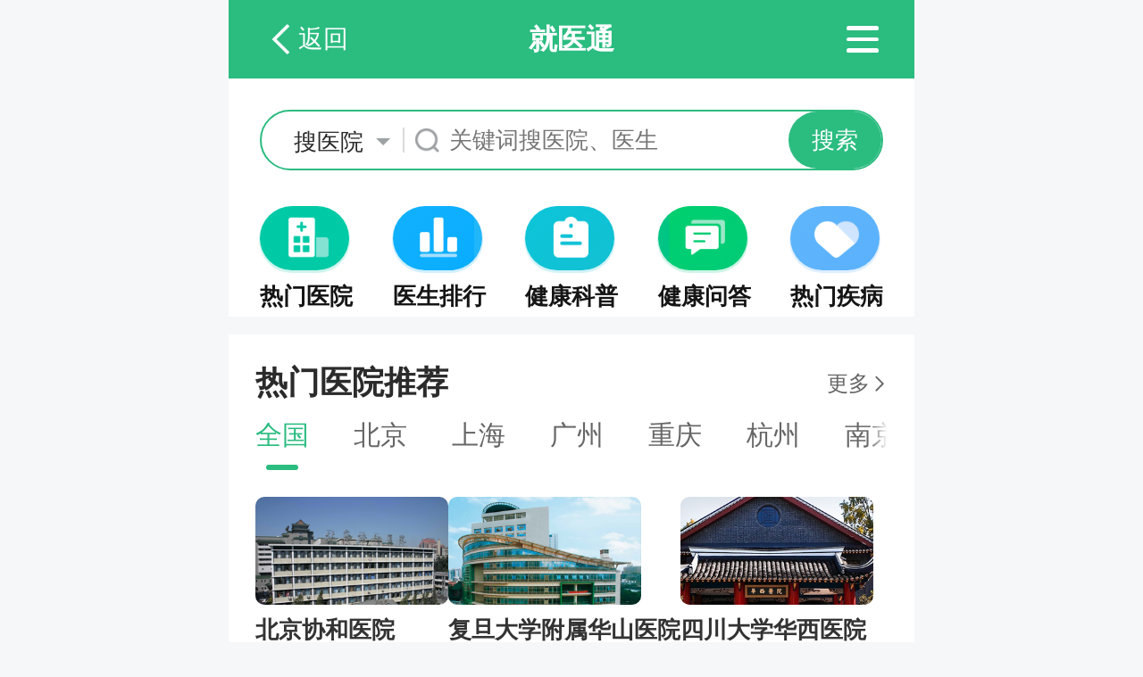

--- FILE ---
content_type: text/html;charset=UTF-8
request_url: https://myyk.familydoctor.com.cn/
body_size: 20434
content:
<!DOCTYPE html>
<html lang="zh-cn">
<head>
<meta http-equiv="Content-Type" content="text/html" charset="utf-8" />
<meta name="viewport" content="width=device-width,initial-scale=1.0,maximum-scale=1.0,user-scalable=0">
<meta name="apple-mobile-web-app-capable" content="yes">
<meta name="apple-mobile-web-app-status-bar-style" content="black">
<meta name="apple-touch-fullscreen" content="yes">
<meta name="format-detection" content="telephone=no,email=no">
<title>全国医院查询-全国医院排名等级-全国专家预约挂号-家庭医生在线触屏端</title>
<meta name="keywords" content="全国医院查询，全国医院专家，全国预约挂号" />
<meta name="description" content="家庭医生就医通(yyk.familydoctor.com.cn)为您提供全国地区详细、权威的医院信息查询，包括全国各区域各等级医院地址，全国医院预约电话，全国医院交通指南，全国医院专家资料等，并提供全国各大医院官网在线预约挂号信息，让您比较全国各医院的优劣，轻松预约医生专家。" />
<link rel="canonical" href="https://yyk.familydoctor.com.cn/" />
<script type="application/ld+json">
{"@context":"https://ziyuan.baidu.com/contexts/cambrian.jsonld",
"@id":"https://myyk.familydoctor.com.cn/",
"appid":"1569981494435017",
"title":"全国医院查询-全国医院排名等级-全国专家预约挂号-家庭医生在线触屏端",
"description":"家庭医生就医通(yyk.familydoctor.com.cn)为您提供全国地区详细、权威的医院信息查询，包括全国各区域各等级医院地址，全国医院预约电话，全国医院交通指南，全国医院专家资料等，并提供全国各大医院官网在线预约挂号信息，让您比较全国各医院的优劣，轻松预约医生专家。",
"pubDate":"2022-04-17T00:00:00",
"upDate":"2026-01-18T01:04:58"
}
</script>
<link href="https://img.familydoctor.com.cn/images/overall/logo.ico" rel="icon" type="image/x-icon" />
<link href="https://img.familydoctor.com.cn/images/overall/logo.ico" rel="shortcut icon" type="image/x-icon" />
<script src="https://img.familydoctor.com.cn/component/common/scripts/fontResize.js"></script>
<link href="https://img.familydoctor.com.cn/component/common/styles/fd-base-mobile.css" type="text/css" rel="stylesheet"/>
<link href="https://img.familydoctor.com.cn/component/yykDr2024/mobile/styles/style.css" type="text/css" rel="stylesheet">
<link href="https://img.familydoctor.com.cn/component/common/styles/control.css" rel="stylesheet">
<script src="https://img.familydoctor.com.cn/component/common/scripts/md5.min.js"></script>
<script src="https://img.familydoctor.com.cn/scripts/common/calSignEncrypt.js"></script>
<script src="https://img.familydoctor.com.cn/component/common/scripts/ig_main.min.js"></script>
<script data-main="https://img.familydoctor.com.cn/component/yykDr2024/mobile/scripts/main" src="https://img.familydoctor.com.cn/component/common/scripts/require.js"></script>
</head>
<body class="common-container">
<div class="hide">
<section class="dropdown-menu" id="dropdown-menu">
<form action="https://m.familydoctor.com.cn/so/search" method="get" accept-charset="UTF-8" onsubmit="if(!this.querySelector('input[name=q]').value.trim()){return false;}">
<dl class="drop-search">
<dt><input name="q" type="text" placeholder="请输入您要搜索的内容" /></dt>
<dd><input type="submit" value="" class="icon-search" /></dd>
</dl>
</form>
<dl class="drop-sec">
<dt><b>频道</b><a href="https://m.familydoctor.com.cn/infonav.html" class="more">全站导航&raquo;</a></dt>
<dd>
<a href="https://m.familydoctor.com.cn/news/">新闻</a>
<a href="https://m.familydoctor.com.cn/sp/">视频</a>
<a href="https://m.familydoctor.com.cn/baby/">儿科</a>
<a href="https://m.familydoctor.com.cn/yc/">孕产</a>
<a href="https://m.familydoctor.com.cn/yangsheng/">养生</a>
<a href="https://m.familydoctor.com.cn/yinshi/">营养</a>
<a href="https://m.familydoctor.com.cn/zhengxing/">整形</a>
<a href="https://m.familydoctor.com.cn/sex/">两性</a>
<a href="https://m.familydoctor.com.cn/man/">男人</a>
<a href="https://m.familydoctor.com.cn/lady/">女人</a>
<a href="https://m.familydoctor.com.cn/beauty/">美容</a>
<a href="https://m.familydoctor.com.cn/jianfei/">减肥</a>
<a href="https://m.familydoctor.com.cn/xinli/">心理</a>
<a href="https://m.familydoctor.com.cn/encyclopedia/">疾病</a>
<a href="https://m.familydoctor.com.cn/fuke/">妇科</a>
<a href="https://m.familydoctor.com.cn/nanke/">男科</a>
<a href="https://m.familydoctor.com.cn/zy/">中医</a>
<a href="https://m.familydoctor.com.cn/cancer/">肿瘤</a>
<a href="https://m.familydoctor.com.cn/ganbing/">肝病</a>
<a href="https://m.familydoctor.com.cn/tangniaobing/">糖尿</a>
<a href="https://m.familydoctor.com.cn/eye/">眼科</a>
<a href="https://m.familydoctor.com.cn/mouth/">口腔</a>
<a href="https://m.familydoctor.com.cn/shimian/">失眠</a>
<a href="https://m.familydoctor.com.cn/yx/">影像</a>
<a href="https://m.familydoctor.com.cn/teng/">疼痛</a>
<a href="https://m.familydoctor.com.cn/ya/">牙科</a>
<a href="https://m.familydoctor.com.cn/shen/">肾病</a>
<a href="https://m.familydoctor.com.cn/guke/">骨科</a>
<a href="https://m.familydoctor.com.cn/dianxian/">癫痫</a>
<a href="https://m.familydoctor.com.cn/intestine/">肛肠</a>
<a href="https://m.familydoctor.com.cn/pf/">皮肤</a>
<a href="https://m.familydoctor.com.cn/photo/">图库</a>
<a href="https://m.familydoctor.com.cn/medicine/">用药</a>
<a href="https://m.familydoctor.com.cn/encyclopedia/sj/">神经</a>
<a href="https://m.familydoctor.com.cn/changdao/">消化</a>
<a href="https://m.familydoctor.com.cn/jkkt/zf/">专访</a>
<a href="https://m.familydoctor.com.cn/xnxg/" class="wider">心血管</a>
<a href="https://m.familydoctor.com.cn/erbihou/" class="wider">耳鼻喉</a>
<a href="https://m.familydoctor.com.cn/baidianfeng/" class="wider">白癜风</a>
<a href="https://m.familydoctor.com.cn/buyunbuyu/" class="wider">不孕不育</a>
<a href="https://m.familydoctor.com.cn/ask/" class="wider">即问即答</a>
<a href="https://m.familydoctor.com.cn/why/" class="wider">健康WHY</a>
<a href="https://m.familydoctor.com.cn/hot/" class="wider">健康热点</a>
<a href="https://m.familydoctor.com.cn/baodian/" class="wider">健康宝典</a>
</dd>
</dl>
<dl class="drop-sec">
<dt><b>数据库</b></dt>
<dd>
<a href="https://m.familydoctor.com.cn/jbk/" class="wider">查疾病</a>
<a href="https://myyk.familydoctor.com.cn/" class="pc-url wider">找医院</a>
<a href="https://mysk.familydoctor.com.cn/" class="pc-url wider">找医生</a>
<a href="https://m.familydoctor.com.cn/ypk/" class="wider">找药品</a>
<a href="https://m.familydoctor.com.cn/qxk/" class="wider">医疗器械</a>
<a href="https://m.familydoctor.com.cn/zxk/" class="wider">整形项目</a>
<a href="https://m.familydoctor.com.cn/ypk/tcm/" class="wider">找中药</a>
</dd>
</dl>
<dl class="drop-sec">
<dt><b>其他</b></dt>
<dd>
<a href="https://m.familydoctor.com.cn/sleep/">睡眠</a>
<a href="https://m.familydoctor.com.cn/yanglao/">养老</a>
<a href="https://m.familydoctor.com.cn/water/">水健康</a>
<a href="https://m.familydoctor.com.cn/xunzheng/" class="wider">熏蒸理疗</a>
<a href="https://m.familydoctor.com.cn/jkgl/" class="wider">健康体检</a>
</dd>
</dl>
<div class="drop-btns"><a href="https://m.familydoctor.com.cn/ask/PersonalCenter/InfoCenter/" class="icon-user">个人中心</a></div>
</section>
</div> <header class="navbar-header js-navbar">
<a href="javascript:history.back(-1)" class="navbar-arrow">返回</a>
<span class="navbar-title">就医通</span>
<div class="navbar-more js-more">
<i class="navbar-more-line"></i>
<i class="navbar-more-line"></i>
<i class="navbar-more-line"></i>
</div>
</header>
<div class="hide">
<section class="dropdown-menu" id="dropdown-menu">
<form action="https://m.familydoctor.com.cn/so/search" method="get" accept-charset="UTF-8"
onsubmit="if(!this.querySelector('input[name=q]').value.trim()){return false;}">
<dl class="drop-search">
<dt><input name="q" type="text" placeholder="请输入您要搜索的内容"/></dt>
<dd><input type="submit" value="" class="icon-search"/></dd>
</dl>
</form>
<dl class="drop-sec">
<dt><b>频道</b><a href="https://m.familydoctor.com.cn/infonav.html" class="more">全站导航&raquo;</a></dt>
<dd>
<a href="https://m.familydoctor.com.cn/news/">新闻</a>
<a href="https://m.familydoctor.com.cn/sp/">视频</a>
<a href="https://m.familydoctor.com.cn/baby/">儿科</a>
<a href="https://m.familydoctor.com.cn/yc/">孕产</a>
<a href="https://m.familydoctor.com.cn/yangsheng/">养生</a>
<a href="https://m.familydoctor.com.cn/yinshi/">营养</a>
<a href="https://m.familydoctor.com.cn/zhengxing/">整形</a>
<a href="https://m.familydoctor.com.cn/sex/">两性</a>
<a href="https://m.familydoctor.com.cn/man/">男人</a>
<a href="https://m.familydoctor.com.cn/lady/">女人</a>
<a href="https://m.familydoctor.com.cn/beauty/">美容</a>
<a href="https://m.familydoctor.com.cn/jianfei/">减肥</a>
<a href="https://m.familydoctor.com.cn/xinli/">心理</a>
<a href="https://m.familydoctor.com.cn/encyclopedia/">疾病</a>
<a href="https://m.familydoctor.com.cn/fuke/">妇科</a>
<a href="https://m.familydoctor.com.cn/nanke/">男科</a>
<a href="https://m.familydoctor.com.cn/zy/">中医</a>
<a href="https://m.familydoctor.com.cn/cancer/">肿瘤</a>
<a href="https://m.familydoctor.com.cn/ganbing/">肝病</a>
<a href="https://m.familydoctor.com.cn/tangniaobing/">糖尿</a>
<a href="https://m.familydoctor.com.cn/eye/">眼科</a>
<a href="https://m.familydoctor.com.cn/mouth/">口腔</a>
<a href="https://m.familydoctor.com.cn/shimian/">失眠</a>
<a href="https://m.familydoctor.com.cn/yx/">影像</a>
<a href="https://m.familydoctor.com.cn/teng/">疼痛</a>
<a href="https://m.familydoctor.com.cn/ya/">牙科</a>
<a href="https://m.familydoctor.com.cn/shen/">肾病</a>
<a href="https://m.familydoctor.com.cn/guke/">骨科</a>
<a href="https://m.familydoctor.com.cn/dianxian/">癫痫</a>
<a href="https://m.familydoctor.com.cn/intestine/">肛肠</a>
<a href="https://m.familydoctor.com.cn/pf/">皮肤</a>
<a href="https://m.familydoctor.com.cn/photo/">图库</a>
<a href="https://m.familydoctor.com.cn/medicine/">用药</a>
<a href="https://m.familydoctor.com.cn/encyclopedia/sj/">神经</a>
<a href="https://m.familydoctor.com.cn/changdao/">消化</a>
<a href="https://m.familydoctor.com.cn/jkkt/zf/">专访</a>
<a href="https://m.familydoctor.com.cn/xnxg/" class="wider">心血管</a>
<a href="https://m.familydoctor.com.cn/erbihou/" class="wider">耳鼻喉</a>
<a href="https://m.familydoctor.com.cn/baidianfeng/" class="wider">白癜风</a>
<a href="https://m.familydoctor.com.cn/buyunbuyu/" class="wider">不孕不育</a>
<a href="https://m.familydoctor.com.cn/ask/" class="wider">即问即答</a>
<a href="https://m.familydoctor.com.cn/why/" class="wider">健康WHY</a>
<a href="https://m.familydoctor.com.cn/hot/" class="wider">健康热点</a>
<a href="https://m.familydoctor.com.cn/baodian/" class="wider">健康宝典</a>
</dd>
</dl>
<dl class="drop-sec">
<dt><b>数据库</b></dt>
<dd>
<a href="https://m.familydoctor.com.cn/jbk/" class="wider">查疾病</a>
<a href="https://myyk.familydoctor.com.cn/" class="pc-url wider">找医院</a>
<a href="https://mysk.familydoctor.com.cn/" class="pc-url wider">找医生</a>
<a href="https://m.familydoctor.com.cn/ypk/" class="wider">找药品</a>
<a href="https://m.familydoctor.com.cn/qxk/" class="wider">医疗器械</a>
<a href="https://m.familydoctor.com.cn/zxk/" class="wider">整形项目</a>
<a href="https://m.familydoctor.com.cn/ypk/tcm/" class="wider">找中药</a>
</dd>
</dl>
<dl class="drop-sec">
<dt><b>其他</b></dt>
<dd>
<a href="https://m.familydoctor.com.cn/mall/">商城</a>
<a href="https://m.familydoctor.com.cn/sleep/">睡眠</a>
<a href="https://m.familydoctor.com.cn/yanglao/">养老</a>
<a href="https://m.familydoctor.com.cn/water/">水健康</a>
<a href="https://m.familydoctor.com.cn/xunzheng/" class="wider">熏蒸理疗</a>
<a href="https://m.familydoctor.com.cn/jkgl/" class="wider">健康体检</a>
</dd>
</dl>
<div class="drop-btns"><a href="https://m.familydoctor.com.cn/ask/PersonalCenter/InfoCenter/" class="icon-user">个人中心</a>
</div>
</section>
</div>
<div class="container">
<section class="home-search-wrap js-search-wrap">
<form class="js-search-form" action="search/hospital.go">
<div class="input-type-wrap js-type-wrap">
<i class="input-type-text js-type-text">搜医院</i>
<ul class="input-type-options js-type-panel">
<li data-url="search/hospital.go">搜医院</li>
<li data-url="search/doctor.go">搜医生</li>
</ul>
</div>
<label for="btn-submit" class="icon-btn-submit"></label>
<input autocomplete="off" placeholder="关键词搜医院、医生" name="Keyword" class="input-search-text js-input-text" type="search"/>
<input type="submit" class="btn-submit" id="btn-submit" value="搜索"/>
</form>
</section>
<section class="home-fast-nav">
<ul>
<li><a href="https://myyk.familydoctor.com.cn/yyzx/" class="icon-nav-hos">热门医院</a></li>
<li><a href="https://myyk.familydoctor.com.cn/doctor/" class="icon-nav-pillar">医生排行</a></li>
<li><a href="https://myyk.familydoctor.com.cn/yyzx/zx/" class="icon-nav-note">健康科普</a></li>
<li><a href="https://myyk.familydoctor.com.cn/yyzx/wd/" class="icon-nav-chat">健康问答</a></li>
<li><a href="https://myyk.familydoctor.com.cn/diseases_0_0_0_0_1.html" class="icon-nav-heart">热门疾病</a></li>
</ul>
</section>
<section class="home-hos-offer">
<div class="pb-tl">
<h2>热门医院推荐</h2>
<a class="more" href="https://myyk.familydoctor.com.cn/hospitallist/">更多</a>
</div>
<div class="js-tab-wrap">
<div class="pb-tabs-text js-tabs">
<div class="inner">
<a class="on">全国</a>
<a class="">北京</a>
<a class="">上海</a>
<a class="">广州</a>
<a class="">重庆</a>
<a class="">杭州</a>
<a class="">南京</a>
<a class="">苏州</a>
<a class="">武汉</a>
<a class="">郑州</a>
<a class="">天津</a>
</div>
</div>
<div class="cont-wrap js-tab-item ">
<a href="https://myyk.familydoctor.com.cn/7/">
<dl>
<dt><img src="https://img.familydoctor.com.cn/ku/20130330/201303300517236033.jpg" alt="北京协和医院"></dt>
<dd>
<h3>北京协和医院</h3>
<em>综合医院/</em>
</dd>
</dl>
</a>
<a href="https://myyk.familydoctor.com.cn/351/">
<dl>
<dt><img src="https://img.familydoctor.com.cn/ku/20130415/201304151056355028.jpg" alt="复旦大学附属华山医院"></dt>
<dd>
<h3>复旦大学附属华山医院</h3>
<em>综合医院/</em>
</dd>
</dl>
</a>
<a href="https://myyk.familydoctor.com.cn/18474/">
<dl>
<dt><img src="https://img.familydoctor.com.cn/uploadimg/kuweb/2020/05/20/13/35ad523272010000ab70596834020000.jpeg" alt="四川大学华西医院"></dt>
<dd>
<h3>四川大学华西医院</h3>
<em>综合医院/</em>
</dd>
</dl>
</a>
<a href="https://myyk.familydoctor.com.cn/327/">
<dl>
<dt><img src="https://img.familydoctor.com.cn/ku/20130330/201303301112298890.jpg" alt="复旦大学附属中山医院"></dt>
<dd>
<h3>复旦大学附属中山医院</h3>
<em>综合医院/</em>
</dd>
</dl>
</a>
<a href="https://myyk.familydoctor.com.cn/15567/">
<dl>
<dt><img src="https://img.familydoctor.com.cn/ku/20131127/201311270410048607.jpg" alt="中国医科大学附属第一医院"></dt>
<dd>
<h3>中国医科大学附属第一医院</h3>
<em>综合医院/</em>
</dd>
</dl>
</a>
<a href="https://myyk.familydoctor.com.cn/344/">
<dl>
<dt><img src="https://img.familydoctor.com.cn/ku/20130510/201305100428224563.jpg" alt="复旦大学附属肿瘤医院"></dt>
<dd>
<h3>复旦大学附属肿瘤医院</h3>
<em>专科医院/</em>
</dd>
</dl>
</a>
</div>
<div class="cont-wrap js-tab-item hide">
<a href="https://myyk.familydoctor.com.cn/7/">
<dl>
<dt><img src="https://img.familydoctor.com.cn/ku/20130330/201303300517236033.jpg" alt="北京协和医院"></dt>
<dd>
<h3>北京协和医院</h3>
<em>综合医院/</em>
</dd>
</dl>
</a>
<a href="https://myyk.familydoctor.com.cn/368/">
<dl>
<dt><img src="https://img.familydoctor.com.cn/uploadimg/kuweb/2022/12/14/11/74475f10850100001fab713456040000.jpeg" alt="中国医学科学院阜外医院"></dt>
<dd>
<h3>中国医学科学院阜外医院</h3>
<em>专科医院/</em>
</dd>
</dl>
</a>
<a href="https://myyk.familydoctor.com.cn/1193/">
<dl>
<dt><img src="https://img.familydoctor.com.cn/ku/20130330/201303300518026382.jpg" alt="中国医学科学院肿瘤医院"></dt>
<dd>
<h3>中国医学科学院肿瘤医院</h3>
<em>专科医院/</em>
</dd>
</dl>
</a>
<a href="https://myyk.familydoctor.com.cn/3009/">
<dl>
<dt><img src="https://img.familydoctor.com.cn/uploadimg/kuweb/2018/10/19/16/372d288d66010000ab70596463970000.jpeg" alt="北京大学第三医院"></dt>
<dd>
<h3>北京大学第三医院</h3>
<em>综合医院/</em>
</dd>
</dl>
</a>
<a href="https://myyk.familydoctor.com.cn/345/">
<dl>
<dt><img src="https://img.familydoctor.com.cn/uploadimg/kuweb/2018/10/19/16/6201318d66010000ab70596463980000.jpeg" alt="北京大学人民医院"></dt>
<dd>
<h3>北京大学人民医院</h3>
<em>综合医院/</em>
</dd>
</dl>
</a>
<a href="https://myyk.familydoctor.com.cn/718/">
<dl>
<dt><img src="https://img.familydoctor.com.cn/uploadimg/kuweb/2020/02/19/09/2cb8ca5c70010000ab7059501c070000.jpeg" alt="首都医科大学附属北京天坛医院"></dt>
<dd>
<h3>首都医科大学附属北京天坛医院</h3>
<em>综合医院/</em>
</dd>
</dl>
</a>
</div>
<div class="cont-wrap js-tab-item hide">
<a href="https://myyk.familydoctor.com.cn/351/">
<dl>
<dt><img src="https://img.familydoctor.com.cn/ku/20130415/201304151056355028.jpg" alt="复旦大学附属华山医院"></dt>
<dd>
<h3>复旦大学附属华山医院</h3>
<em>综合医院/</em>
</dd>
</dl>
</a>
<a href="https://myyk.familydoctor.com.cn/327/">
<dl>
<dt><img src="https://img.familydoctor.com.cn/ku/20130330/201303301112298890.jpg" alt="复旦大学附属中山医院"></dt>
<dd>
<h3>复旦大学附属中山医院</h3>
<em>综合医院/</em>
</dd>
</dl>
</a>
<a href="https://myyk.familydoctor.com.cn/344/">
<dl>
<dt><img src="https://img.familydoctor.com.cn/ku/20130510/201305100428224563.jpg" alt="复旦大学附属肿瘤医院"></dt>
<dd>
<h3>复旦大学附属肿瘤医院</h3>
<em>专科医院/</em>
</dd>
</dl>
</a>
<a href="https://myyk.familydoctor.com.cn/1867/">
<dl>
<dt><img src="https://img.familydoctor.com.cn/ku/20130330/201303301101025161.jpg" alt="海军军医大学第一附属医院"></dt>
<dd>
<h3>海军军医大学第一附属医院</h3>
<em>综合医院/</em>
</dd>
</dl>
</a>
<a href="https://myyk.familydoctor.com.cn/331/">
<dl>
<dt><img src="https://img.familydoctor.com.cn/ku/20130510/201305100420033691.jpg" alt="复旦大学附属眼耳鼻喉科医院"></dt>
<dd>
<h3>复旦大学附属眼耳鼻喉科医院</h3>
<em>专科医院/</em>
</dd>
</dl>
</a>
<a href="https://myyk.familydoctor.com.cn/2200/">
<dl>
<dt><img src="https://img.familydoctor.com.cn/ku/20130330/201303301111505161.jpg" alt="复旦大学附属儿科医院"></dt>
<dd>
<h3>复旦大学附属儿科医院</h3>
<em>专科医院/</em>
</dd>
</dl>
</a>
</div>
<div class="cont-wrap js-tab-item hide">
<a href="https://myyk.familydoctor.com.cn/62/">
<dl>
<dt><img src="https://img.familydoctor.com.cn/ku/20130330/201303300520068923.jpg" alt="中山大学附属第一医院"></dt>
<dd>
<h3>中山大学附属第一医院</h3>
<em>综合医院/</em>
</dd>
</dl>
</a>
<a href="https://myyk.familydoctor.com.cn/82/">
<dl>
<dt><img src="https://img.familydoctor.com.cn/ku/20130330/201303300520292129.jpg" alt="中山大学肿瘤防治中心"></dt>
<dd>
<h3>中山大学肿瘤防治中心</h3>
<em>专科医院/</em>
</dd>
</dl>
</a>
<a href="https://myyk.familydoctor.com.cn/76/">
<dl>
<dt><img src="https://img.familydoctor.com.cn/uploadimg/kuweb/2016/07/06/11/2fcadebf55010000ab7059e020280000.jpeg" alt="中山大学中山眼科中心"></dt>
<dd>
<h3>中山大学中山眼科中心</h3>
<em>专科医院/</em>
</dd>
</dl>
</a>
<a href="https://myyk.familydoctor.com.cn/49/">
<dl>
<dt><img src="https://img.familydoctor.com.cn/ku/20130510/201305100443576515.jpg" alt="广东省人民医院"></dt>
<dd>
<h3>广东省人民医院</h3>
<em>综合医院/</em>
</dd>
</dl>
</a>
<a href="https://myyk.familydoctor.com.cn/1085/">
<dl>
<dt><img src="https://img.familydoctor.com.cn/ku/20130330/201303300519411955.jpg" alt="中山大学附属第三医院"></dt>
<dd>
<h3>中山大学附属第三医院</h3>
<em>综合医院/</em>
</dd>
</dl>
</a>
<a href="https://myyk.familydoctor.com.cn/20122/">
<dl>
<dt><img src="https://img.familydoctor.com.cn/ku/20130510/201305100459142055.jpg" alt="广州市妇女儿童医疗中心"></dt>
<dd>
<h3>广州市妇女儿童医疗中心</h3>
<em>专科医院/</em>
</dd>
</dl>
</a>
</div>
<div class="cont-wrap js-tab-item hide">
<a href="https://myyk.familydoctor.com.cn/75/">
<dl>
<dt><img src="https://img.familydoctor.com.cn/ku/20130330/201303300525399621.jpg" alt="重庆医科大学附属儿童医院"></dt>
<dd>
<h3>重庆医科大学附属儿童医院</h3>
<em>专科医院/</em>
</dd>
</dl>
</a>
<a href="https://myyk.familydoctor.com.cn/70/">
<dl>
<dt><img src="https://img.familydoctor.com.cn/ku/20130330/201303300525284048.jpg" alt="重庆医科大学附属第一医院"></dt>
<dd>
<h3>重庆医科大学附属第一医院</h3>
<em>综合医院/</em>
</dd>
</dl>
</a>
<a href="https://myyk.familydoctor.com.cn/35/">
<dl>
<dt><img src="https://img.familydoctor.com.cn/ku/20130330/201303300525158541.jpg" alt="重庆医科大学附属第二医院"></dt>
<dd>
<h3>重庆医科大学附属第二医院</h3>
<em>综合医院/</em>
</dd>
</dl>
</a>
<a href="https://myyk.familydoctor.com.cn/80/">
<dl>
<dt><img src="https://img.familydoctor.com.cn/ku/20130330/20130330104125875.jpg" alt="重庆市大坪医院"></dt>
<dd>
<h3>重庆市大坪医院</h3>
<em>综合医院/</em>
</dd>
</dl>
</a>
<a href="https://myyk.familydoctor.com.cn/61/">
<dl>
<dt><img src="https://img.familydoctor.com.cn/uploadimg/kuweb/2018/11/13/16/b30dde0d67010000ab7059e410070000.jpeg" alt="重庆市中医院"></dt>
<dd>
<h3>重庆市中医院</h3>
<em>专科医院/</em>
</dd>
</dl>
</a>
<a href="https://myyk.familydoctor.com.cn/854/">
<dl>
<dt><img src="https://img.familydoctor.com.cn/uploadimg/kuweb/2018/11/13/17/318d390e67010000ab7059e410510000.jpeg" alt="重庆市第九人民医院"></dt>
<dd>
<h3>重庆市第九人民医院</h3>
<em>综合医院/</em>
</dd>
</dl>
</a>
</div>
<div class="cont-wrap js-tab-item hide">
<a href="https://myyk.familydoctor.com.cn/7376/">
<dl>
<dt><img src="https://img.familydoctor.com.cn/uploadimg/kuweb/2021/04/12/11/7cf2c1c578010000ab7059d8591f0000.jpeg" alt="浙江大学医学院附属第一医院"></dt>
<dd>
<h3>浙江大学医学院附属第一医院</h3>
<em>综合医院/</em>
</dd>
</dl>
</a>
<a href="https://myyk.familydoctor.com.cn/7379/">
<dl>
<dt><img src="https://img.familydoctor.com.cn/ku/20130330/201303300444117113.jpg" alt="浙江大学医学院附属第二医院"></dt>
<dd>
<h3>浙江大学医学院附属第二医院</h3>
<em>综合医院/</em>
</dd>
</dl>
</a>
<a href="https://myyk.familydoctor.com.cn/7458/">
<dl>
<dt><img src="https://img.familydoctor.com.cn/uploadimg/kuweb/2018/12/26/17/813a82eb67010000ab7059682a6b0000.jpeg" alt="浙江省儿童医院"></dt>
<dd>
<h3>浙江省儿童医院</h3>
<em>专科医院/</em>
</dd>
</dl>
</a>
<a href="https://myyk.familydoctor.com.cn/7382/">
<dl>
<dt><img src="https://img.familydoctor.com.cn/ku/20130330/201303300444376938.jpg" alt="浙江大学医学院附属妇产科医院"></dt>
<dd>
<h3>浙江大学医学院附属妇产科医院</h3>
<em>专科医院/</em>
</dd>
</dl>
</a>
<a href="https://myyk.familydoctor.com.cn/7320/">
<dl>
<dt><img src="https://img.familydoctor.com.cn/ku/20130330/201303300445362653.jpg" alt="浙江省肿瘤医院"></dt>
<dd>
<h3>浙江省肿瘤医院</h3>
<em>专科医院/</em>
</dd>
</dl>
</a>
<a href="https://myyk.familydoctor.com.cn/7373/">
<dl>
<dt><img src="https://img.familydoctor.com.cn/uploadimg/kuweb/2019/01/16/14/f2d0065768010000ab7059a062320000.jpeg" alt="浙江省中医院"></dt>
<dd>
<h3>浙江省中医院</h3>
<em>专科医院/</em>
</dd>
</dl>
</a>
</div>
<div class="cont-wrap js-tab-item hide">
<a href="https://myyk.familydoctor.com.cn/6380/">
<dl>
<dt><img src="https://img.familydoctor.com.cn/ku/20141022/201410220551464754.jpg" alt="中国人民解放军东部战区总医院"></dt>
<dd>
<h3>中国人民解放军东部战区总医院</h3>
<em>综合医院/</em>
</dd>
</dl>
</a>
<a href="https://myyk.familydoctor.com.cn/6550/">
<dl>
<dt><img src="https://img.familydoctor.com.cn/ku/20131121/201311211038023400.jpg" alt="南京鼓楼医院"></dt>
<dd>
<h3>南京鼓楼医院</h3>
<em>综合医院/</em>
</dd>
</dl>
</a>
<a href="https://myyk.familydoctor.com.cn/6520/">
<dl>
<dt><img src="https://img.familydoctor.com.cn/ku/20130330/201303301208303002.jpg" alt="江苏省人民医院"></dt>
<dd>
<h3>江苏省人民医院</h3>
<em>综合医院/</em>
</dd>
</dl>
</a>
<a href="https://myyk.familydoctor.com.cn/6335/">
<dl>
<dt><img src="https://img.familydoctor.com.cn/uploadimg/kuweb/2018/12/12/17/2e9e88a367010000ab7059648d1e0000.jpeg" alt="中国医学科学院皮肤病研究所"></dt>
<dd>
<h3>中国医学科学院皮肤病研究所</h3>
<em>专科医院/</em>
</dd>
</dl>
</a>
<a href="https://myyk.familydoctor.com.cn/6500/">
<dl>
<dt><img src="https://img.familydoctor.com.cn/ku/20130330/201303301102426066.jpg" alt="东南大学附属中大医院"></dt>
<dd>
<h3>东南大学附属中大医院</h3>
<em>综合医院/</em>
</dd>
</dl>
</a>
<a href="https://myyk.familydoctor.com.cn/6469/">
<dl>
<dt><img src="https://img.familydoctor.com.cn/ku/20130330/201303301208412653.jpg" alt="江苏省中医院"></dt>
<dd>
<h3>江苏省中医院</h3>
<em>综合医院/</em>
</dd>
</dl>
</a>
</div>
<div class="cont-wrap js-tab-item hide">
<a href="https://myyk.familydoctor.com.cn/7535/">
<dl>
<dt><img src="https://img.familydoctor.com.cn/ku/20130330/201303300312356557.jpg" alt="苏州大学附属第一医院"></dt>
<dd>
<h3>苏州大学附属第一医院</h3>
<em>综合医院/</em>
</dd>
</dl>
</a>
<a href="https://myyk.familydoctor.com.cn/7541/">
<dl>
<dt><img src="https://img.familydoctor.com.cn/uploadimg/kuweb/2016/07/06/14/f69f84c055010000ab70596849340000.jpeg" alt="苏州大学附属第二医院"></dt>
<dd>
<h3>苏州大学附属第二医院</h3>
<em>综合医院/</em>
</dd>
</dl>
</a>
<a href="https://myyk.familydoctor.com.cn/7872/">
<dl>
<dt><img src="https://img.familydoctor.com.cn/uploadimg/kuweb/2016/07/06/13/32287cc055010000ab70596849300000.jpeg" alt="苏州大学附属儿童医院"></dt>
<dd>
<h3>苏州大学附属儿童医院</h3>
<em>专科医院/</em>
</dd>
</dl>
</a>
<a href="https://myyk.familydoctor.com.cn/10268/">
<dl>
<dt><img src="https://img.familydoctor.com.cn/ku/20150707/201507070352324878.jpg" alt="常熟市第二人民医院"></dt>
<dd>
<h3>常熟市第二人民医院</h3>
<em>综合医院/</em>
</dd>
</dl>
</a>
<a href="https://myyk.familydoctor.com.cn/7209/">
<dl>
<dt><img src="https://img.familydoctor.com.cn/ku/20141023/201410230530201348.jpg" alt="苏州市中医院"></dt>
<dd>
<h3>苏州市中医院</h3>
<em>专科医院/</em>
</dd>
</dl>
</a>
<a href="https://myyk.familydoctor.com.cn/7212/">
<dl>
<dt><img src="https://img.familydoctor.com.cn/images/ku/hospital_default.jpg" alt="苏州市立医院北区"></dt>
<dd>
<h3>苏州市立医院北区</h3>
<em>综合医院/</em>
</dd>
</dl>
</a>
</div>
<div class="cont-wrap js-tab-item hide">
<a href="https://myyk.familydoctor.com.cn/13374/">
<dl>
<dt><img src="https://img.familydoctor.com.cn/ku/20131127/201311270324314463.jpg" alt="华中科技大学同济医学院附属协和医院"></dt>
<dd>
<h3>华中科技大学同济医学院附属协和医院</h3>
<em>综合医院/</em>
</dd>
</dl>
</a>
<a href="https://myyk.familydoctor.com.cn/13256/">
<dl>
<dt><img src="https://img.familydoctor.com.cn/ku/20130726/201307260255126838.jpg" alt="武汉同济医院"></dt>
<dd>
<h3>武汉同济医院</h3>
<em>综合医院/</em>
</dd>
</dl>
</a>
<a href="https://myyk.familydoctor.com.cn/13691/">
<dl>
<dt><img src="https://img.familydoctor.com.cn/ku/20160201/201602010407007229.jpg" alt="武汉大学口腔医院"></dt>
<dd>
<h3>武汉大学口腔医院</h3>
<em>专科医院/</em>
</dd>
</dl>
</a>
<a href="https://myyk.familydoctor.com.cn/13576/">
<dl>
<dt><img src="https://img.familydoctor.com.cn/ku/20140815/201408151218541756.jpg" alt="武汉大学人民医院"></dt>
<dd>
<h3>武汉大学人民医院</h3>
<em>综合医院/</em>
</dd>
</dl>
</a>
<a href="https://myyk.familydoctor.com.cn/13574/">
<dl>
<dt><img src="https://img.familydoctor.com.cn/ku/20130330/20130330115011319.jpg" alt="湖北省中医院"></dt>
<dd>
<h3>湖北省中医院</h3>
<em>专科医院/</em>
</dd>
</dl>
</a>
<a href="https://myyk.familydoctor.com.cn/13694/">
<dl>
<dt><img src="https://img.familydoctor.com.cn/ku/20130330/201303301149484430.jpg" alt="湖北省妇幼保健院"></dt>
<dd>
<h3>湖北省妇幼保健院</h3>
<em>专科医院/</em>
</dd>
</dl>
</a>
</div>
<div class="cont-wrap js-tab-item hide">
<a href="https://myyk.familydoctor.com.cn/12420/">
<dl>
<dt><img src="https://img.familydoctor.com.cn/ku/20130330/201303301145173035.jpg" alt="河南省人民医院"></dt>
<dd>
<h3>河南省人民医院</h3>
<em>综合医院/</em>
</dd>
</dl>
</a>
<a href="https://myyk.familydoctor.com.cn/12076/">
<dl>
<dt><img src="https://img.familydoctor.com.cn/ku/20130330/201303301147351398.jpg" alt="河南中医药大学第一附属医院"></dt>
<dd>
<h3>河南中医药大学第一附属医院</h3>
<em>综合医院/</em>
</dd>
</dl>
</a>
<a href="https://myyk.familydoctor.com.cn/12086/">
<dl>
<dt><img src="https://img.familydoctor.com.cn/ku/20141017/201410170342033558.jpg" alt="郑州大学第二附属医院"></dt>
<dd>
<h3>郑州大学第二附属医院</h3>
<em>综合医院/</em>
</dd>
</dl>
</a>
<a href="https://myyk.familydoctor.com.cn/12077/">
<dl>
<dt><img src="https://img.familydoctor.com.cn/ku/20130330/201303301145263907.jpg" alt="河南省中医院"></dt>
<dd>
<h3>河南省中医院</h3>
<em>专科医院/</em>
</dd>
</dl>
</a>
<a href="https://myyk.familydoctor.com.cn/12108/">
<dl>
<dt><img src="https://img.familydoctor.com.cn/images/ku/hospital_default.jpg" alt="郑州市第一人民医院"></dt>
<dd>
<h3>郑州市第一人民医院</h3>
<em>综合医院/</em>
</dd>
</dl>
</a>
<a href="https://myyk.familydoctor.com.cn/12079/">
<dl>
<dt><img src="https://img.familydoctor.com.cn/uploadimg/kuweb/2019/02/20/16/248bc40b69010000ab70598823750000.jpeg" alt="郑州市中心医院"></dt>
<dd>
<h3>郑州市中心医院</h3>
<em>综合医院/</em>
</dd>
</dl>
</a>
</div>
<div class="cont-wrap js-tab-item hide">
<a href="https://myyk.familydoctor.com.cn/433/">
<dl>
<dt><img src="https://img.familydoctor.com.cn/uploadimg/kuweb/2018/11/08/14/62feb5f366010000ab7059589a170000.jpeg" alt="天津医科大学肿瘤医院"></dt>
<dd>
<h3>天津医科大学肿瘤医院</h3>
<em>专科医院/</em>
</dd>
</dl>
</a>
<a href="https://myyk.familydoctor.com.cn/9/">
<dl>
<dt><img src="https://img.familydoctor.com.cn/ku/20130330/201303300517416382.jpg" alt="中国医学科学院血液病医院"></dt>
<dd>
<h3>中国医学科学院血液病医院</h3>
<em>专科医院/</em>
</dd>
</dl>
</a>
<a href="https://myyk.familydoctor.com.cn/22/">
<dl>
<dt><img src="https://img.familydoctor.com.cn/ku/20130330/201303300332102827.jpg" alt="天津医科大学总医院"></dt>
<dd>
<h3>天津医科大学总医院</h3>
<em>综合医院/</em>
</dd>
</dl>
</a>
<a href="https://myyk.familydoctor.com.cn/599/">
<dl>
<dt><img src="https://img.familydoctor.com.cn/uploadimg/kuweb/2018/11/09/17/73348af966010000ab70597828b10000.jpeg" alt="天津中医药大学第一附属医院"></dt>
<dd>
<h3>天津中医药大学第一附属医院</h3>
<em>专科医院/</em>
</dd>
</dl>
</a>
<a href="https://myyk.familydoctor.com.cn/595/">
<dl>
<dt><img src="https://img.familydoctor.com.cn/uploadimg/kuweb/2018/11/12/15/28608c0867010000ab7059188fc80000.jpeg" alt="天津市第一中心医院"></dt>
<dd>
<h3>天津市第一中心医院</h3>
<em>综合医院/</em>
</dd>
</dl>
</a>
<a href="https://myyk.familydoctor.com.cn/440/">
<dl>
<dt><img src="https://img.familydoctor.com.cn/ku/20130330/201303300330466382.jpg" alt="天津医科大学第二医院"></dt>
<dd>
<h3>天津医科大学第二医院</h3>
<em>综合医院/</em>
</dd>
</dl>
</a>
</div>
</div>
</section>
<section class="home-dr-offer">
<div class="pb-tl">
<h2>名医推荐</h2>
<a class="more" href="">更多</a>
</div>
<div class="js-tab-wrap">
<div class="pb-tabs-text js-tabs">
<div class="inner">
<a class="on">全国</a>
<a class="">北京</a>
<a class="">上海</a>
<a class="">广州</a>
<a class="">天津</a>
<a class="">重庆</a>
<a class="">杭州</a>
<a class="">南京</a>
<a class="">苏州</a>
<a class="">武汉</a>
<a class="">郑州</a>
</div>
</div>
<div class="cont-wrap js-tab-item ">
<dl>
<dt><a href="https://myyk.familydoctor.com.cn/doctor/214014/"><img src="https://img.familydoctor.com.cn/uploadimg/kuweb/2021/03/26/10/b18bff6d78010000ab7059d453310000.jpeg" alt="马进"></a></dt>
<dd>
<div class="card-msg">
<h3><a href="https://myyk.familydoctor.com.cn/doctor/214014/">马进</a></h3>
<b>眼底外科</b>
</div>
<em><a href="https://myyk.familydoctor.com.cn/76/">中山大学中山眼科中心</a></em>
</dd>
</dl>
<dl>
<dt><a href="https://myyk.familydoctor.com.cn/doctor/159087/"><img src="https://img.familydoctor.com.cn/ku/20160408/201604080532188101.jpg" alt="周岱翰"></a></dt>
<dd>
<div class="card-msg">
<h3><a href="https://myyk.familydoctor.com.cn/doctor/159087/">周岱翰</a></h3>
<b>肿瘤中心二区</b>
</div>
<em><a href="https://myyk.familydoctor.com.cn/1385/">广州中医药大学第一附属医院</a></em>
</dd>
</dl>
<dl>
<dt><a href="https://myyk.familydoctor.com.cn/doctor/31291/"><img src="https://img.familydoctor.com.cn/uploadimg/kuweb/2024/06/06/09/8d22e9ec8f0100001fab7114360b0000.jpeg" alt="林丽珠"></a></dt>
<dd>
<div class="card-msg">
<h3><a href="https://myyk.familydoctor.com.cn/doctor/31291/">林丽珠</a></h3>
<b>肿瘤中心</b>
</div>
<em><a href="https://myyk.familydoctor.com.cn/1385/">广州中医药大学第一附属医院</a></em>
</dd>
</dl>
<dl>
<dt><a href="https://myyk.familydoctor.com.cn/doctor/8352/"><img src="https://img.familydoctor.com.cn/uploadimg/kuweb/2020/07/21/11/34f1187173010000ab7059607a1e0000.jpeg" alt="李延兵"></a></dt>
<dd>
<div class="card-msg">
<h3><a href="https://myyk.familydoctor.com.cn/doctor/8352/">李延兵</a></h3>
<b>内分泌科</b>
</div>
<em><a href="https://myyk.familydoctor.com.cn/62/">中山大学附属第一医院</a></em>
</dd>
</dl>
<dl>
<dt><a href="https://myyk.familydoctor.com.cn/doctor/8547/"><img src="https://img.familydoctor.com.cn/uploadimg/kuweb/2021/03/26/10/91b8076e78010000ab7059d4533c0000.jpeg" alt="王海军"></a></dt>
<dd>
<div class="card-msg">
<h3><a href="https://myyk.familydoctor.com.cn/doctor/8547/">王海军</a></h3>
<b>神经外科</b>
</div>
<em><a href="https://myyk.familydoctor.com.cn/62/">中山大学附属第一医院</a></em>
</dd>
</dl>
<dl>
<dt><a href="https://myyk.familydoctor.com.cn/doctor/9333/"><img src="https://img.familydoctor.com.cn/uploadimg/kuweb/2021/03/26/09/0f81f56d78010000ab7059d4531b0000.jpeg" alt="黄丹平"></a></dt>
<dd>
<div class="card-msg">
<h3><a href="https://myyk.familydoctor.com.cn/doctor/9333/">黄丹平</a></h3>
<b>眼整形科</b>
</div>
<em><a href="https://myyk.familydoctor.com.cn/76/">中山大学中山眼科中心</a></em>
</dd>
</dl>
</div>
<div class="cont-wrap js-tab-item hide">
<dl>
<dt><a href="https://myyk.familydoctor.com.cn/doctor/15948/"><img src="https://img.familydoctor.com.cn/uploadimg/kuweb/2024/11/18/13/10e9833f930100001fab716cc2020000.jpeg" alt="刘玲玲"></a></dt>
<dd>
<div class="card-msg">
<h3><a href="https://myyk.familydoctor.com.cn/doctor/15948/">刘玲玲</a></h3>
<b>皮肤性病科</b>
</div>
<em><a href="https://myyk.familydoctor.com.cn/396/">北京大学第一医院</a></em>
</dd>
</dl>
<dl>
<dt><a href="https://myyk.familydoctor.com.cn/doctor/145546/"><img src="https://img.familydoctor.com.cn/uploadimg/kuweb/2020/07/18/17/d3a7e36273010000ab7059e081270000.jpeg" alt="李文海"></a></dt>
<dd>
<div class="card-msg">
<h3><a href="https://myyk.familydoctor.com.cn/doctor/145546/">李文海</a></h3>
<b>皮肤科</b>
</div>
<em><a href="https://myyk.familydoctor.com.cn/345/">北京大学人民医院</a></em>
</dd>
</dl>
<dl>
<dt><a href="https://myyk.familydoctor.com.cn/doctor/12676/"><img src="https://img.familydoctor.com.cn/uploadimg/kuweb/2023/09/06/14/3755cf6a8a0100001fab71dc350a0000.jpeg" alt="邢嬛"></a></dt>
<dd>
<div class="card-msg">
<h3><a href="https://myyk.familydoctor.com.cn/doctor/12676/">邢嬛</a></h3>
<b>皮肤科</b>
</div>
<em><a href="https://myyk.familydoctor.com.cn/332/">北京儿童医院</a></em>
</dd>
</dl>
<dl>
<dt><a href="https://myyk.familydoctor.com.cn/doctor/973/"><img src="https://img.familydoctor.com.cn/uploadimg/kuweb/2024/08/28/15/b87a8899910100001fab71dc72610000.jpeg" alt="蔡念宁"></a></dt>
<dd>
<div class="card-msg">
<h3><a href="https://myyk.familydoctor.com.cn/doctor/973/">蔡念宁</a></h3>
<b>皮肤科</b>
</div>
<em><a href="https://myyk.familydoctor.com.cn/5/">首都医科大学附属北京中医医院</a></em>
</dd>
</dl>
<dl>
<dt><a href="https://myyk.familydoctor.com.cn/doctor/394702/"><img src="https://img.familydoctor.com.cn/uploadimg/kuweb/2024/08/23/13/1391727f910100001fab71505e130000.jpeg" alt="虞红"></a></dt>
<dd>
<div class="card-msg">
<h3><a href="https://myyk.familydoctor.com.cn/doctor/394702/">虞红</a></h3>
<b>皮肤科</b>
</div>
<em><a href="https://myyk.familydoctor.com.cn/3025/">航天中心医院</a></em>
</dd>
</dl>
<dl>
<dt><a href="https://myyk.familydoctor.com.cn/doctor/29327/"><img src="https://img.familydoctor.com.cn/uploadimg/kuweb/2024/08/22/11/0196bf79910100001fab7140793a0000.jpeg" alt="汪晨"></a></dt>
<dd>
<div class="card-msg">
<h3><a href="https://myyk.familydoctor.com.cn/doctor/29327/">汪晨</a></h3>
<b>皮肤病与性病科</b>
</div>
<em><a href="https://myyk.familydoctor.com.cn/1240/">中日友好医院</a></em>
</dd>
</dl>
</div>
<div class="cont-wrap js-tab-item hide">
<dl>
<dt><a href="https://myyk.familydoctor.com.cn/doctor/10573/"><img src="https://img.familydoctor.com.cn/ku/yyk/20231123/default_man.jpg" alt="宁光"></a></dt>
<dd>
<div class="card-msg">
<h3><a href="https://myyk.familydoctor.com.cn/doctor/10573/">宁光</a></h3>
<b>内分泌科</b>
</div>
<em><a href="https://myyk.familydoctor.com.cn/192/">上海交通大学医学院附属瑞金医院</a></em>
</dd>
</dl>
<dl>
<dt><a href="https://myyk.familydoctor.com.cn/doctor/10833/"><img src="https://img.familydoctor.com.cn/ku/yyk/20231123/default_man.jpg" alt="郑捷"></a></dt>
<dd>
<div class="card-msg">
<h3><a href="https://myyk.familydoctor.com.cn/doctor/10833/">郑捷</a></h3>
<b>皮肤科</b>
</div>
<em><a href="https://myyk.familydoctor.com.cn/192/">上海交通大学医学院附属瑞金医院</a></em>
</dd>
</dl>
<dl>
<dt><a href="https://myyk.familydoctor.com.cn/doctor/33832/"><img src="https://img.familydoctor.com.cn/uploadimg/kuweb/2024/10/09/10/8386e770920100001fab71ec84340000.jpeg" alt="沈玉成"></a></dt>
<dd>
<div class="card-msg">
<h3><a href="https://myyk.familydoctor.com.cn/doctor/33832/">沈玉成</a></h3>
<b>小儿外科</b>
</div>
<em><a href="https://myyk.familydoctor.com.cn/1802/">上海交通大学医学院附属新华医院</a></em>
</dd>
</dl>
<dl>
<dt><a href="https://myyk.familydoctor.com.cn/doctor/826677/"><img src="https://img.familydoctor.com.cn/uploadimg/kuweb/2024/11/15/17/91f1fa30930100001fab7158b6050000.jpeg" alt="刘红"></a></dt>
<dd>
<div class="card-msg">
<h3><a href="https://myyk.familydoctor.com.cn/doctor/826677/">刘红</a></h3>
<b>眼科</b>
</div>
<em><a href="https://myyk.familydoctor.com.cn/2751/">上海儿童医学中心</a></em>
</dd>
</dl>
<dl>
<dt><a href="https://myyk.familydoctor.com.cn/doctor/8618/"><img src="https://img.familydoctor.com.cn/uploadimg/kuweb/2021/06/28/15/7bc42d537a010000ab705950c70c0000.jpeg" alt="杨军林"></a></dt>
<dd>
<div class="card-msg">
<h3><a href="https://myyk.familydoctor.com.cn/doctor/8618/">杨军林</a></h3>
<b>脊柱中心</b>
</div>
<em><a href="https://myyk.familydoctor.com.cn/1802/">上海交通大学医学院附属新华医院</a></em>
</dd>
</dl>
<dl>
<dt><a href="https://myyk.familydoctor.com.cn/doctor/155938/"><img src="https://img.familydoctor.com.cn/uploadimg/kuweb/2024/09/05/15/53d0cac2910100001fab713883620000.jpeg" alt="翁婷"></a></dt>
<dd>
<div class="card-msg">
<h3><a href="https://myyk.familydoctor.com.cn/doctor/155938/">翁婷</a></h3>
<b>儿科</b>
</div>
<em><a href="https://myyk.familydoctor.com.cn/1381/">上海市中医院</a></em>
</dd>
</dl>
</div>
<div class="cont-wrap js-tab-item hide">
<dl>
<dt><a href="https://myyk.familydoctor.com.cn/doctor/214014/"><img src="https://img.familydoctor.com.cn/uploadimg/kuweb/2021/03/26/10/b18bff6d78010000ab7059d453310000.jpeg" alt="马进"></a></dt>
<dd>
<div class="card-msg">
<h3><a href="https://myyk.familydoctor.com.cn/doctor/214014/">马进</a></h3>
<b>眼底外科</b>
</div>
<em><a href="https://myyk.familydoctor.com.cn/76/">中山大学中山眼科中心</a></em>
</dd>
</dl>
<dl>
<dt><a href="https://myyk.familydoctor.com.cn/doctor/159087/"><img src="https://img.familydoctor.com.cn/ku/20160408/201604080532188101.jpg" alt="周岱翰"></a></dt>
<dd>
<div class="card-msg">
<h3><a href="https://myyk.familydoctor.com.cn/doctor/159087/">周岱翰</a></h3>
<b>肿瘤中心二区</b>
</div>
<em><a href="https://myyk.familydoctor.com.cn/1385/">广州中医药大学第一附属医院</a></em>
</dd>
</dl>
<dl>
<dt><a href="https://myyk.familydoctor.com.cn/doctor/31291/"><img src="https://img.familydoctor.com.cn/uploadimg/kuweb/2024/06/06/09/8d22e9ec8f0100001fab7114360b0000.jpeg" alt="林丽珠"></a></dt>
<dd>
<div class="card-msg">
<h3><a href="https://myyk.familydoctor.com.cn/doctor/31291/">林丽珠</a></h3>
<b>肿瘤中心</b>
</div>
<em><a href="https://myyk.familydoctor.com.cn/1385/">广州中医药大学第一附属医院</a></em>
</dd>
</dl>
<dl>
<dt><a href="https://myyk.familydoctor.com.cn/doctor/8352/"><img src="https://img.familydoctor.com.cn/uploadimg/kuweb/2020/07/21/11/34f1187173010000ab7059607a1e0000.jpeg" alt="李延兵"></a></dt>
<dd>
<div class="card-msg">
<h3><a href="https://myyk.familydoctor.com.cn/doctor/8352/">李延兵</a></h3>
<b>内分泌科</b>
</div>
<em><a href="https://myyk.familydoctor.com.cn/62/">中山大学附属第一医院</a></em>
</dd>
</dl>
<dl>
<dt><a href="https://myyk.familydoctor.com.cn/doctor/8547/"><img src="https://img.familydoctor.com.cn/uploadimg/kuweb/2021/03/26/10/91b8076e78010000ab7059d4533c0000.jpeg" alt="王海军"></a></dt>
<dd>
<div class="card-msg">
<h3><a href="https://myyk.familydoctor.com.cn/doctor/8547/">王海军</a></h3>
<b>神经外科</b>
</div>
<em><a href="https://myyk.familydoctor.com.cn/62/">中山大学附属第一医院</a></em>
</dd>
</dl>
<dl>
<dt><a href="https://myyk.familydoctor.com.cn/doctor/9333/"><img src="https://img.familydoctor.com.cn/uploadimg/kuweb/2021/03/26/09/0f81f56d78010000ab7059d4531b0000.jpeg" alt="黄丹平"></a></dt>
<dd>
<div class="card-msg">
<h3><a href="https://myyk.familydoctor.com.cn/doctor/9333/">黄丹平</a></h3>
<b>眼整形科</b>
</div>
<em><a href="https://myyk.familydoctor.com.cn/76/">中山大学中山眼科中心</a></em>
</dd>
</dl>
</div>
<div class="cont-wrap js-tab-item hide">
<dl>
<dt><a href="https://myyk.familydoctor.com.cn/doctor/16692/"><img src="https://img.familydoctor.com.cn/ku/yyk/20231123/default_women.jpg" alt="郭志"></a></dt>
<dd>
<div class="card-msg">
<h3><a href="https://myyk.familydoctor.com.cn/doctor/16692/">郭志</a></h3>
<b>介入治疗科</b>
</div>
<em><a href="https://myyk.familydoctor.com.cn/433/">天津医科大学肿瘤医院</a></em>
</dd>
</dl>
<dl>
<dt><a href="https://myyk.familydoctor.com.cn/doctor/193055/"><img src="https://img.familydoctor.com.cn/ku/yyk/20231123/default_man.jpg" alt="陈剑秋"></a></dt>
<dd>
<div class="card-msg">
<h3><a href="https://myyk.familydoctor.com.cn/doctor/193055/">陈剑秋</a></h3>
<b>普外科</b>
</div>
<em><a href="https://myyk.familydoctor.com.cn/440/">天津医科大学第二医院</a></em>
</dd>
</dl>
<dl>
<dt><a href="https://myyk.familydoctor.com.cn/doctor/112562/"><img src="https://img.familydoctor.com.cn/ku/yyk/20231123/default_man.jpg" alt="郭志"></a></dt>
<dd>
<div class="card-msg">
<h3><a href="https://myyk.familydoctor.com.cn/doctor/112562/">郭志</a></h3>
<b>介入治疗肿瘤科</b>
</div>
<em><a href="https://myyk.familydoctor.com.cn/433/">天津医科大学肿瘤医院</a></em>
</dd>
</dl>
<dl>
<dt><a href="https://myyk.familydoctor.com.cn/doctor/16594/"><img src="https://img.familydoctor.com.cn/ku/yyk/20231123/default_man.jpg" alt="高鲁渤"></a></dt>
<dd>
<div class="card-msg">
<h3><a href="https://myyk.familydoctor.com.cn/doctor/16594/">高鲁渤</a></h3>
<b>麻醉科</b>
</div>
<em><a href="https://myyk.familydoctor.com.cn/433/">天津医科大学肿瘤医院</a></em>
</dd>
</dl>
<dl>
<dt><a href="https://myyk.familydoctor.com.cn/doctor/189711/"><img src="https://img.familydoctor.com.cn/ku/yyk/20231123/default_man.jpg" alt="王林"></a></dt>
<dd>
<div class="card-msg">
<h3><a href="https://myyk.familydoctor.com.cn/doctor/189711/">王林</a></h3>
<b>老干部保健科</b>
</div>
<em><a href="https://myyk.familydoctor.com.cn/440/">天津医科大学第二医院</a></em>
</dd>
</dl>
<dl>
<dt><a href="https://myyk.familydoctor.com.cn/doctor/23391/"><img src="https://img.familydoctor.com.cn/ku/yyk/20231123/default_man.jpg" alt="乔树芳"></a></dt>
<dd>
<div class="card-msg">
<h3><a href="https://myyk.familydoctor.com.cn/doctor/23391/">乔树芳</a></h3>
<b>变态反应科</b>
</div>
<em><a href="https://myyk.familydoctor.com.cn/880/">天津市中医药研究院附属医院</a></em>
</dd>
</dl>
</div>
<div class="cont-wrap js-tab-item hide">
<dl>
<dt><a href="https://myyk.familydoctor.com.cn/doctor/189776/"><img src="https://img.familydoctor.com.cn/uploadimg/doctor/uploadFile/75/189776.jpg" alt="黄志"></a></dt>
<dd>
<div class="card-msg">
<h3><a href="https://myyk.familydoctor.com.cn/doctor/189776/">黄志</a></h3>
<b>神经内科</b>
</div>
<em><a href="https://myyk.familydoctor.com.cn/75/">重庆医科大学附属儿童医院</a></em>
</dd>
</dl>
<dl>
<dt><a href="https://myyk.familydoctor.com.cn/doctor/241204/"><img src="https://img.familydoctor.com.cn/ku/20150616/20150616112014651.jpg" alt="杨德兰"></a></dt>
<dd>
<div class="card-msg">
<h3><a href="https://myyk.familydoctor.com.cn/doctor/241204/">杨德兰</a></h3>
<b>神经外科</b>
</div>
<em><a href="https://myyk.familydoctor.com.cn/70/">重庆医科大学附属第一医院</a></em>
</dd>
</dl>
<dl>
<dt><a href="https://myyk.familydoctor.com.cn/doctor/241207/"><img src="https://img.familydoctor.com.cn/ku/20150616/20150616112206717.jpg" alt="蒙华庆"></a></dt>
<dd>
<div class="card-msg">
<h3><a href="https://myyk.familydoctor.com.cn/doctor/241207/">蒙华庆</a></h3>
<b>神经外科</b>
</div>
<em><a href="https://myyk.familydoctor.com.cn/70/">重庆医科大学附属第一医院</a></em>
</dd>
</dl>
<dl>
<dt><a href="https://myyk.familydoctor.com.cn/doctor/241206/"><img src="https://img.familydoctor.com.cn/ku/20150616/201506161121332611.jpg" alt="陈德祥"></a></dt>
<dd>
<div class="card-msg">
<h3><a href="https://myyk.familydoctor.com.cn/doctor/241206/">陈德祥</a></h3>
<b>神经外科</b>
</div>
<em><a href="https://myyk.familydoctor.com.cn/70/">重庆医科大学附属第一医院</a></em>
</dd>
</dl>
<dl>
<dt><a href="https://myyk.familydoctor.com.cn/doctor/189726/"><img src="https://img.familydoctor.com.cn/ku/yyk/20231123/default_man.jpg" alt="魏光辉"></a></dt>
<dd>
<div class="card-msg">
<h3><a href="https://myyk.familydoctor.com.cn/doctor/189726/">魏光辉</a></h3>
<b>泌尿外科</b>
</div>
<em><a href="https://myyk.familydoctor.com.cn/75/">重庆医科大学附属儿童医院</a></em>
</dd>
</dl>
<dl>
<dt><a href="https://myyk.familydoctor.com.cn/doctor/9234/"><img src="https://img.familydoctor.com.cn/ku/yyk/20231123/default_women.jpg" alt="唐雪梅"></a></dt>
<dd>
<div class="card-msg">
<h3><a href="https://myyk.familydoctor.com.cn/doctor/9234/">唐雪梅</a></h3>
<b>肾病免疫科</b>
</div>
<em><a href="https://myyk.familydoctor.com.cn/75/">重庆医科大学附属儿童医院</a></em>
</dd>
</dl>
</div>
<div class="cont-wrap js-tab-item hide">
<dl>
<dt><a href="https://myyk.familydoctor.com.cn/doctor/65042/"><img src="https://img.familydoctor.com.cn/uploadimg/kuweb/2024/08/16/14/6544875b910100001fab71506f1b0000.jpeg" alt="方丹波"></a></dt>
<dd>
<div class="card-msg">
<h3><a href="https://myyk.familydoctor.com.cn/doctor/65042/">方丹波</a></h3>
<b>泌尿外科-男科</b>
</div>
<em><a href="https://myyk.familydoctor.com.cn/7376/">浙江大学医学院附属第一医院</a></em>
</dd>
</dl>
<dl>
<dt><a href="https://myyk.familydoctor.com.cn/doctor/353221/"><img src="https://img.familydoctor.com.cn/uploadimg/kuweb/2024/08/16/14/df14865b910100001fab71506f1a0000.jpeg" alt="邓刚"></a></dt>
<dd>
<div class="card-msg">
<h3><a href="https://myyk.familydoctor.com.cn/doctor/353221/">邓刚</a></h3>
<b>泌尿外科</b>
</div>
<em><a href="https://myyk.familydoctor.com.cn/7679/">杭州市第一人民医院</a></em>
</dd>
</dl>
<dl>
<dt><a href="https://myyk.familydoctor.com.cn/doctor/64647/"><img src="https://img.familydoctor.com.cn/ku/yyk/20231123/default_man.jpg" alt="叶真"></a></dt>
<dd>
<div class="card-msg">
<h3><a href="https://myyk.familydoctor.com.cn/doctor/64647/">叶真</a></h3>
<b>内分泌科</b>
</div>
<em><a href="https://myyk.familydoctor.com.cn/7373/">浙江省中医院</a></em>
</dd>
</dl>
<dl>
<dt><a href="https://myyk.familydoctor.com.cn/doctor/173982/"><img src="https://img.familydoctor.com.cn/ku/yyk/20231123/default_man.jpg" alt="陈明"></a></dt>
<dd>
<div class="card-msg">
<h3><a href="https://myyk.familydoctor.com.cn/doctor/173982/">陈明</a></h3>
<b>放射科</b>
</div>
<em><a href="https://myyk.familydoctor.com.cn/7320/">浙江省肿瘤医院</a></em>
</dd>
</dl>
<dl>
<dt><a href="https://myyk.familydoctor.com.cn/doctor/64675/"><img src="https://img.familydoctor.com.cn/ku/yyk/20231123/default_man.jpg" alt="虞荣喜"></a></dt>
<dd>
<div class="card-msg">
<h3><a href="https://myyk.familydoctor.com.cn/doctor/64675/">虞荣喜</a></h3>
<b>血液科</b>
</div>
<em><a href="https://myyk.familydoctor.com.cn/7373/">浙江省中医院</a></em>
</dd>
</dl>
<dl>
<dt><a href="https://myyk.familydoctor.com.cn/doctor/257683/"><img src="https://img.familydoctor.com.cn/uploadimg/kuweb/2024/09/14/13/c413d1f0910100001fab713c83370000.jpeg" alt="钱惠忠"></a></dt>
<dd>
<div class="card-msg">
<h3><a href="https://myyk.familydoctor.com.cn/doctor/257683/">钱惠忠</a></h3>
<b>司法鉴定所</b>
</div>
<em><a href="https://myyk.familydoctor.com.cn/7295/">杭州市第七人民医院</a></em>
</dd>
</dl>
</div>
<div class="cont-wrap js-tab-item hide">
<dl>
<dt><a href="https://myyk.familydoctor.com.cn/doctor/60303/"><img src="https://img.familydoctor.com.cn/ku/yyk/20231123/default_man.jpg" alt="朱大龙"></a></dt>
<dd>
<div class="card-msg">
<h3><a href="https://myyk.familydoctor.com.cn/doctor/60303/">朱大龙</a></h3>
<b>内分泌科</b>
</div>
<em><a href="https://myyk.familydoctor.com.cn/6550/">南京鼓楼医院</a></em>
</dd>
</dl>
<dl>
<dt><a href="https://myyk.familydoctor.com.cn/doctor/189857/"><img src="https://img.familydoctor.com.cn/ku/yyk/20231123/default_man.jpg" alt="李大可"></a></dt>
<dd>
<div class="card-msg">
<h3><a href="https://myyk.familydoctor.com.cn/doctor/189857/">李大可</a></h3>
<b>妇科</b>
</div>
<em><a href="https://myyk.familydoctor.com.cn/6469/">江苏省中医院</a></em>
</dd>
</dl>
<dl>
<dt><a href="https://myyk.familydoctor.com.cn/doctor/189969/"><img src="https://img.familydoctor.com.cn/ku/yyk/20231123/default_women.jpg" alt="王新颖"></a></dt>
<dd>
<div class="card-msg">
<h3><a href="https://myyk.familydoctor.com.cn/doctor/189969/">王新颖</a></h3>
<b>普通外科</b>
</div>
<em><a href="https://myyk.familydoctor.com.cn/6380/">中国人民解放军东部战区总医院</a></em>
</dd>
</dl>
<dl>
<dt><a href="https://myyk.familydoctor.com.cn/doctor/57901/"><img src="https://img.familydoctor.com.cn/ku/yyk/20231123/default_man.jpg" alt="胡伟新"></a></dt>
<dd>
<div class="card-msg">
<h3><a href="https://myyk.familydoctor.com.cn/doctor/57901/">胡伟新</a></h3>
<b>肾脏病科</b>
</div>
<em><a href="https://myyk.familydoctor.com.cn/6380/">中国人民解放军东部战区总医院</a></em>
</dd>
</dl>
<dl>
<dt><a href="https://myyk.familydoctor.com.cn/doctor/57931/"><img src="https://img.familydoctor.com.cn/ku/yyk/20231123/default_women.jpg" alt="陈惠萍"></a></dt>
<dd>
<div class="card-msg">
<h3><a href="https://myyk.familydoctor.com.cn/doctor/57931/">陈惠萍</a></h3>
<b>肾脏病科</b>
</div>
<em><a href="https://myyk.familydoctor.com.cn/6380/">中国人民解放军东部战区总医院</a></em>
</dd>
</dl>
<dl>
<dt><a href="https://myyk.familydoctor.com.cn/doctor/57961/"><img src="https://img.familydoctor.com.cn/ku/yyk/20231123/default_man.jpg" alt="李国立"></a></dt>
<dd>
<div class="card-msg">
<h3><a href="https://myyk.familydoctor.com.cn/doctor/57961/">李国立</a></h3>
<b>普通外科</b>
</div>
<em><a href="https://myyk.familydoctor.com.cn/6380/">中国人民解放军东部战区总医院</a></em>
</dd>
</dl>
</div>
<div class="cont-wrap js-tab-item hide">
<dl>
<dt><a href="https://myyk.familydoctor.com.cn/doctor/197982/"><img src="https://img.familydoctor.com.cn/uploadimg/kuweb/2024/08/21/15/56eb8c75910100001fab71fc4d160000.jpeg" alt="周钰伟"></a></dt>
<dd>
<div class="card-msg">
<h3><a href="https://myyk.familydoctor.com.cn/doctor/197982/">周钰伟</a></h3>
<b>皮肤性病科</b>
</div>
<em><a href="https://myyk.familydoctor.com.cn/7535/">苏州大学附属第一医院</a></em>
</dd>
</dl>
<dl>
<dt><a href="https://myyk.familydoctor.com.cn/doctor/543040/"><img src="https://img.familydoctor.com.cn/uploadimg/kuweb/2024/08/09/16/8e7dfd37910100001fab71c473050000.jpeg" alt="吴爱勤"></a></dt>
<dd>
<div class="card-msg">
<h3><a href="https://myyk.familydoctor.com.cn/doctor/543040/">吴爱勤</a></h3>
<b>精神医学科</b>
</div>
<em><a href="https://myyk.familydoctor.com.cn/7726/">苏州大学附属第一医院</a></em>
</dd>
</dl>
<dl>
<dt><a href="https://myyk.familydoctor.com.cn/doctor/66861/"><img src="https://img.familydoctor.com.cn/ku/20151106/201511060235552520.jpg" alt="钱齐宏"></a></dt>
<dd>
<div class="card-msg">
<h3><a href="https://myyk.familydoctor.com.cn/doctor/66861/">钱齐宏</a></h3>
<b>皮肤性病科</b>
</div>
<em><a href="https://myyk.familydoctor.com.cn/7535/">苏州大学附属第一医院</a></em>
</dd>
</dl>
<dl>
<dt><a href="https://myyk.familydoctor.com.cn/doctor/66918/"><img src="https://img.familydoctor.com.cn/uploadimg/kuweb/2024/08/23/16/f8d41280910100001fab7140359c0000.jpeg" alt="刘秀丽"></a></dt>
<dd>
<div class="card-msg">
<h3><a href="https://myyk.familydoctor.com.cn/doctor/66918/">刘秀丽</a></h3>
<b>皮肤科</b>
</div>
<em><a href="https://myyk.familydoctor.com.cn/7541/">苏州大学附属第二医院</a></em>
</dd>
</dl>
<dl>
<dt><a href="https://myyk.familydoctor.com.cn/doctor/543226/"><img src="https://img.familydoctor.com.cn/uploadimg/kuweb/2024/08/23/16/0fc61380910100001fab714035a10000.jpeg" alt="钱齐宏"></a></dt>
<dd>
<div class="card-msg">
<h3><a href="https://myyk.familydoctor.com.cn/doctor/543226/">钱齐宏</a></h3>
<b>皮肤科</b>
</div>
<em><a href="https://myyk.familydoctor.com.cn/7726/">苏州大学附属第一医院</a></em>
</dd>
</dl>
<dl>
<dt><a href="https://myyk.familydoctor.com.cn/doctor/543340/"><img src="https://img.familydoctor.com.cn/uploadimg/kuweb/2024/08/23/16/b5e01480910100001fab714035a60000.jpeg" alt="周珏伟"></a></dt>
<dd>
<div class="card-msg">
<h3><a href="https://myyk.familydoctor.com.cn/doctor/543340/">周珏伟</a></h3>
<b>皮肤科</b>
</div>
<em><a href="https://myyk.familydoctor.com.cn/7726/">苏州大学附属第一医院</a></em>
</dd>
</dl>
</div>
<div class="cont-wrap js-tab-item hide">
<dl>
<dt><a href="https://myyk.familydoctor.com.cn/doctor/91966/"><img src="https://img.familydoctor.com.cn/uploadimg/kuweb/2024/08/21/15/57fe8e75910100001fab71fc4d1b0000.jpeg" alt="张双国"></a></dt>
<dd>
<div class="card-msg">
<h3><a href="https://myyk.familydoctor.com.cn/doctor/91966/">张双国</a></h3>
<b>神经内科</b>
</div>
<em><a href="https://myyk.familydoctor.com.cn/13576/">武汉大学人民医院</a></em>
</dd>
</dl>
<dl>
<dt><a href="https://myyk.familydoctor.com.cn/doctor/92039/"><img src="https://img.familydoctor.com.cn/ku/yyk/20231123/default_man.jpg" alt="黄从新"></a></dt>
<dd>
<div class="card-msg">
<h3><a href="https://myyk.familydoctor.com.cn/doctor/92039/">黄从新</a></h3>
<b>心血管内科</b>
</div>
<em><a href="https://myyk.familydoctor.com.cn/13576/">武汉大学人民医院</a></em>
</dd>
</dl>
<dl>
<dt><a href="https://myyk.familydoctor.com.cn/doctor/92223/"><img src="https://img.familydoctor.com.cn/ku/yyk/20231123/default_man.jpg" alt="熊敦善"></a></dt>
<dd>
<div class="card-msg">
<h3><a href="https://myyk.familydoctor.com.cn/doctor/92223/">熊敦善</a></h3>
<b>骨伤科</b>
</div>
<em><a href="https://myyk.familydoctor.com.cn/13574/">湖北省中医院</a></em>
</dd>
</dl>
<dl>
<dt><a href="https://myyk.familydoctor.com.cn/doctor/89255/"><img src="https://img.familydoctor.com.cn/ku/yyk/20231123/default_man.jpg" alt="王伟"></a></dt>
<dd>
<div class="card-msg">
<h3><a href="https://myyk.familydoctor.com.cn/doctor/89255/">王伟</a></h3>
<b>神经内科</b>
</div>
<em><a href="https://myyk.familydoctor.com.cn/13256/">武汉同济医院</a></em>
</dd>
</dl>
<dl>
<dt><a href="https://myyk.familydoctor.com.cn/doctor/89260/"><img src="https://img.familydoctor.com.cn/ku/yyk/20231123/default_man.jpg" alt="刘文励"></a></dt>
<dd>
<div class="card-msg">
<h3><a href="https://myyk.familydoctor.com.cn/doctor/89260/">刘文励</a></h3>
<b>心血管内科</b>
</div>
<em><a href="https://myyk.familydoctor.com.cn/13256/">武汉同济医院</a></em>
</dd>
</dl>
<dl>
<dt><a href="https://myyk.familydoctor.com.cn/doctor/90301/"><img src="https://img.familydoctor.com.cn/ku/yyk/20231123/default_women.jpg" alt="胡波"></a></dt>
<dd>
<div class="card-msg">
<h3><a href="https://myyk.familydoctor.com.cn/doctor/90301/">胡波</a></h3>
<b>神经内科</b>
</div>
<em><a href="https://myyk.familydoctor.com.cn/13374/">华中科技大学同济医学院附属协和医院</a></em>
</dd>
</dl>
</div>
<div class="cont-wrap js-tab-item hide">
<dl>
<dt><a href="https://myyk.familydoctor.com.cn/doctor/264692/"><img src="https://img.familydoctor.com.cn/ku/20150814/201508141009245527.jpg" alt="王济华"></a></dt>
<dd>
<div class="card-msg">
<h3><a href="https://myyk.familydoctor.com.cn/doctor/264692/">王济华</a></h3>
<b>风湿病科</b>
</div>
<em><a href="https://myyk.familydoctor.com.cn/12076/">河南中医药大学第一附属医院</a></em>
</dd>
</dl>
<dl>
<dt><a href="https://myyk.familydoctor.com.cn/doctor/825401/"><img src="https://img.familydoctor.com.cn/uploadimg/kuweb/2024/03/21/09/b0046a608e0100001fab71e4a1760000.jpeg" alt="郑晓红"></a></dt>
<dd>
<div class="card-msg">
<h3><a href="https://myyk.familydoctor.com.cn/doctor/825401/">郑晓红</a></h3>
<b>皮肤科</b>
</div>
<em><a href="https://myyk.familydoctor.com.cn/12445/">郑州大学第五附属医院</a></em>
</dd>
</dl>
<dl>
<dt><a href="https://myyk.familydoctor.com.cn/doctor/825404/"><img src="https://img.familydoctor.com.cn/uploadimg/kuweb/2024/08/07/17/2c68cf2d910100001fab719860420000.jpeg" alt="张爱华"></a></dt>
<dd>
<div class="card-msg">
<h3><a href="https://myyk.familydoctor.com.cn/doctor/825404/">张爱华</a></h3>
<b>中医科</b>
</div>
<em><a href="https://myyk.familydoctor.com.cn/60293/">河南省中西医结合医院</a></em>
</dd>
</dl>
<dl>
<dt><a href="https://myyk.familydoctor.com.cn/doctor/825405/"><img src="https://img.familydoctor.com.cn/uploadimg/kuweb/2024/08/07/17/c9ded12d910100001fab719860440000.jpeg" alt="许雪梅"></a></dt>
<dd>
<div class="card-msg">
<h3><a href="https://myyk.familydoctor.com.cn/doctor/825405/">许雪梅</a></h3>
<b>妇产科</b>
</div>
<em><a href="https://myyk.familydoctor.com.cn/12077/">河南省中医院</a></em>
</dd>
</dl>
<dl>
<dt><a href="https://myyk.familydoctor.com.cn/doctor/266468/"><img src="https://img.familydoctor.com.cn/ku/yyk/20231123/default_man.jpg" alt="郝斌"></a></dt>
<dd>
<div class="card-msg">
<h3><a href="https://myyk.familydoctor.com.cn/doctor/266468/">郝斌</a></h3>
<b>泌尿外科</b>
</div>
<em><a href="https://myyk.familydoctor.com.cn/12086/">郑州大学第二附属医院</a></em>
</dd>
</dl>
<dl>
<dt><a href="https://myyk.familydoctor.com.cn/doctor/264659/"><img src="https://img.familydoctor.com.cn/ku/yyk/20231123/default_women.jpg" alt="邵静"></a></dt>
<dd>
<div class="card-msg">
<h3><a href="https://myyk.familydoctor.com.cn/doctor/264659/">邵静</a></h3>
<b>老年病科</b>
</div>
<em><a href="https://myyk.familydoctor.com.cn/12076/">河南中医药大学第一附属医院</a></em>
</dd>
</dl>
</div>
</div>
</section>
<section class="home-dep-offer">
<div class="pb-tl">
<h2>科室医院推荐</h2>
<a class="more" href="">更多</a>
</div>
<div class="js-tab-wrap">
<div class="pb-tabs-text js-tabs">
<div class="inner">
<a class="on">男科</a>
<a class="">白癜风</a>
<a class="">精神科</a>
<a class="">皮肤科</a>
<a class="">儿科</a>
<a class="">风湿科</a>
<a class="">不孕不育</a>
<a class="">牛皮藓</a>
<a class="">妇科</a>
<a class="">甲状腺</a>
</div>
</div>
<div class="cont-wrap js-tab-item ">
<a href="https://myyk.familydoctor.com.cn/21051/">
<dl>
<dt><img src="https://img.familydoctor.com.cn/uploadimg/kuweb/2024/04/16/14/ce9e66e78e0100001fab71b40c420000.jpeg" alt="武汉德馨医院"></dt>
<dd>
<h3>武汉德馨医院</h3>
<div class="tags">
<i>专科医院</i>
<i>男科医院</i>
</div>
<ul>
<li>出诊:周一到周日 早上08:00-12:00 - 下午12:00-21:00</li>
<li>地址:武汉市江汉区发展大道235号</li>
</ul>
</dd>
</dl>
</a>
<a href="https://myyk.familydoctor.com.cn/20893/">
<dl>
<dt><img src="https://img.familydoctor.com.cn/uploadimg/kuweb/2024/04/16/14/afc665e78e0100001fab71b40c3e0000.jpeg" alt="武汉德馨医院"></dt>
<dd>
<h3>武汉德馨医院</h3>
<div class="tags">
<i>专科医院</i>
<i>男科医院</i>
</div>
<ul>
<li>出诊:周一至周日 早上08:00-12:00 - 下午12:00-21:00</li>
<li>地址:武汉市江汉区发展大道235号</li>
</ul>
</dd>
</dl>
</a>
<a href="https://myyk.familydoctor.com.cn/20817/">
<dl>
<dt><img src="https://img.familydoctor.com.cn/uploadimg/kuweb/2025/05/16/13/96cf43d9960100001fab71d80c1c0000.jpeg" alt="合肥中山医院"></dt>
<dd>
<h3>合肥中山医院</h3>
<div class="tags">
<i>专科医院</i>
<i>男科医院</i>
</div>
<ul>
<li>出诊:周一至周日 早上08:00-12:00 - 下午12:00-20:00</li>
<li>地址:安徽省合肥市瑶海区三里街凤阳路8号，电话：19556510106</li>
</ul>
</dd>
</dl>
</a>
<ul class="cont-list">
<li><a href="https://myyk.familydoctor.com.cn/25251/"><h3>重庆渝都生殖医院</h3></a></li>
<li><a href="https://myyk.familydoctor.com.cn/60673/"><h3>重庆渝都生殖医院</h3></a></li>
<li><a href="https://myyk.familydoctor.com.cn/20792/"><h3>苏州东吴中西医结合医院男科</h3></a></li>
<li><a href="https://myyk.familydoctor.com.cn/19524/"><h3>文山东方医院</h3></a></li>
<li><a href="https://myyk.familydoctor.com.cn/21523/"><h3>郑州博大泌尿外科医院</h3></a></li>
</ul>
</div>
<div class="cont-wrap js-tab-item hide">
<a href="https://myyk.familydoctor.com.cn/21632/">
<dl>
<dt><img src="https://img.familydoctor.com.cn/uploadimg/kuweb/2021/06/07/11/44864ee679010000ab7059dcf10c0000.jpeg" alt="苏州肤康皮肤病医院"></dt>
<dd>
<h3>苏州肤康皮肤病医院</h3>
<div class="tags">
<i>白癜风医院</i>
</div>
<ul>
<li>出诊:周一至周日 早上08:00-12:00 - 下午12:00-20:00</li>
<li>地址:苏州市姑苏区东吴北路219号</li>
</ul>
</dd>
</dl>
</a>
<a href="https://myyk.familydoctor.com.cn/20617/">
<dl>
<dt><img src="https://img.familydoctor.com.cn/uploadimg/kuweb/2025/07/09/14/27f490ef970100001fab7180a1080000.jpeg" alt="北京方舟医院"></dt>
<dd>
<h3>北京方舟医院</h3>
<div class="tags">
<i>专科医院</i>
<i>白癜风医院</i>
</div>
<ul>
<li>出诊:周一至周日 早上08:00-12:00 - 下午12:00-20:00</li>
<li>地址:北京市顺义区裕东路3号院15幢1-6层全部</li>
</ul>
</dd>
</dl>
</a>
<a href="https://myyk.familydoctor.com.cn/20397/">
<dl>
<dt><img src="https://img.familydoctor.com.cn/uploadimg/kuweb/2025/03/11/15/c790c685950100001fab71303edf0000.jpeg" alt="泉州丰泽中科医院"></dt>
<dd>
<h3>泉州丰泽中科医院</h3>
<div class="tags">
<i>专科医院</i>
<i>白癜风医院</i>
</div>
<ul>
<li>出诊:周一至周日 早上08:00-12:00 - 下午12:00-17:30</li>
<li>地址:福建省泉州市丰泽区通港西街59号</li>
</ul>
</dd>
</dl>
</a>
<ul class="cont-list">
<li><a href="https://myyk.familydoctor.com.cn/21031/"><h3>烟台半岛白癜风医院</h3></a></li>
<li><a href="https://myyk.familydoctor.com.cn/20181/"><h3>兰州中医白癜风医院</h3></a></li>
<li><a href="https://myyk.familydoctor.com.cn/21318/"><h3>重庆迪邦皮肤病医院</h3></a></li>
<li><a href="https://myyk.familydoctor.com.cn/20601/"><h3>郑州华夏中医白癜风医院</h3></a></li>
<li><a href="https://myyk.familydoctor.com.cn/22167/"><h3>南昌白癜风医院</h3></a></li>
</ul>
</div>
<div class="cont-wrap js-tab-item hide">
<a href="https://myyk.familydoctor.com.cn/22162/">
<dl>
<dt><img src="https://img.familydoctor.com.cn/uploadimg/kuweb/2025/02/20/14/b717de23950100001fab71cc2c0c0000.jpeg" alt="成都成华脑康心理医院"></dt>
<dd>
<h3>成都成华脑康心理医院</h3>
<div class="tags">
<i>精神科医院</i>
</div>
<ul>
<li>出诊:周一至周五 早上08:00-12:00 - 下午12:30-22:00</li>
<li>地址:四川省成都市成华区八里桥路149号</li>
</ul>
</dd>
</dl>
</a>
<a href="https://myyk.familydoctor.com.cn/9271/">
<dl>
<dt><img src="https://img.familydoctor.com.cn/uploadimg/kuweb/2024/09/20/11/e076430f920100001fab71e88a710000.jpeg" alt="重庆临江门医院"></dt>
<dd>
<h3>重庆临江门医院</h3>
<div class="tags">
<i>专科医院</i>
<i>精神科医院</i>
</div>
<ul>
<li>出诊: 早上08:00-12:00 - 下午13:00-18:00</li>
<li>地址:重庆市渝中区解放碑街道临江门 15 号</li>
</ul>
</dd>
</dl>
</a>
<a href="https://myyk.familydoctor.com.cn/9991/">
<dl>
<dt><img src="https://img.familydoctor.com.cn/uploadimg/kuweb/2025/10/13/17/8afa98de990100001fab71d4271f0000.jpeg" alt="福建三博脑科医院"></dt>
<dd>
<h3>福建三博脑科医院</h3>
<div class="tags">
<i>综合医院</i>
<i>精神科医院</i>
</div>
<ul>
<li>出诊:周一至周日 早上08:00-12:00 - 下午12:00-20:00</li>
<li>地址:福建省福州市鼓楼区文林路文林广场福建三博脑科医院1号楼11层</li>
</ul>
</dd>
</dl>
</a>
<ul class="cont-list">
<li><a href="https://myyk.familydoctor.com.cn/7686/"><h3>杭州城东医院</h3></a></li>
<li><a href="https://myyk.familydoctor.com.cn/291/"><h3>宁波鄞州慧康医院</h3></a></li>
<li><a href="https://myyk.familydoctor.com.cn/18888/"><h3>西安中际中西医结合脑病医院</h3></a></li>
<li><a href="https://myyk.familydoctor.com.cn/7064/"><h3>无锡顾连医院</h3></a></li>
<li><a href="https://myyk.familydoctor.com.cn/7155/"><h3>苏州苏哈医院</h3></a></li>
</ul>
</div>
<div class="cont-wrap js-tab-item hide">
<a href="https://myyk.familydoctor.com.cn/20851/">
<dl>
<dt><img src="https://img.familydoctor.com.cn/uploadimg/kuweb/2024/04/19/11/c9b311f68e0100001fab7148135c0000.jpeg" alt="苏州肤康皮肤医院"></dt>
<dd>
<h3>苏州肤康皮肤医院</h3>
<div class="tags">
<i>专科医院</i>
<i>皮肤病医院</i>
</div>
<ul>
<li>出诊:周一至周日 早上08:00-12:00 - 下午12:00-20:00</li>
<li>地址:苏州市姑苏区东吴北路219号</li>
</ul>
</dd>
</dl>
</a>
<a href="https://myyk.familydoctor.com.cn/20791/">
<dl>
<dt><img src="https://img.familydoctor.com.cn/uploadimg/kuweb/2024/04/17/10/0a848eeb8e0100001fab718c0e610000.jpeg" alt="南京华肤皮肤病研究所"></dt>
<dd>
<h3>南京华肤皮肤病研究所</h3>
<div class="tags">
<i>专科医院</i>
<i>皮肤病医院</i>
</div>
<ul>
<li>出诊:周一至周日 早上08:00-12:00 - 下午12:00-17:00</li>
<li>地址:南京市鼓楼区热河南路148号</li>
</ul>
</dd>
</dl>
</a>
<a href="https://myyk.familydoctor.com.cn/17942/">
<dl>
<dt><img src="https://img.familydoctor.com.cn/uploadimg/kuweb/2024/04/18/10/e40db4f08e0100001fab716c0c430000.jpeg" alt="西宁青北皮肤病医院"></dt>
<dd>
<h3>西宁青北皮肤病医院</h3>
<div class="tags">
<i>专科医院</i>
<i>皮肤病医院</i>
</div>
<ul>
<li>出诊:周一至周日 早上08:00-12:00 - 下午12:00-20:00</li>
<li>地址:青海省西宁市城中区北大街20号（西宁青北皮肤病医院）</li>
</ul>
</dd>
</dl>
</a>
<ul class="cont-list">
<li><a href="https://myyk.familydoctor.com.cn/20321/"><h3>杭州天目山医院</h3></a></li>
<li><a href="https://myyk.familydoctor.com.cn/20421/"><h3>杭州附一皮肤病医院</h3></a></li>
<li><a href="https://myyk.familydoctor.com.cn/13641/"><h3>东莞莞南皮肤病专科</h3></a></li>
<li><a href="https://myyk.familydoctor.com.cn/20311/"><h3>上海江城皮肤病医院</h3></a></li>
<li><a href="https://myyk.familydoctor.com.cn/21566/"><h3>上海徐浦中医医院</h3></a></li>
</ul>
</div>
<div class="cont-wrap js-tab-item hide">
<a href="https://myyk.familydoctor.com.cn/21237/">
<dl>
<dt><img src="https://img.familydoctor.com.cn/uploadimg/kuweb/2025/02/11/16/6091dbf5940100001fab711019030000.jpeg" alt="济南童康儿童医院"></dt>
<dd>
<h3>济南童康儿童医院</h3>
<div class="tags">
<i>专科医院</i>
<i>儿童医院</i>
</div>
<ul>
<li>出诊:周一至周日 早上08:00-12:00 - 下午12:00-17:00</li>
<li>地址:山东省济南市市中区济微路125-7</li>
</ul>
</dd>
</dl>
</a>
<a href="https://myyk.familydoctor.com.cn/21547/">
<dl>
<dt><img src="https://img.familydoctor.com.cn/uploadimg/kuweb/2024/04/18/10/c611d6f08e0100001fab716c0c620000.jpeg" alt="合肥天使儿童医院"></dt>
<dd>
<h3>合肥天使儿童医院</h3>
<div class="tags">
<i>儿童医院</i>
</div>
<ul>
<li>出诊:周一至周五 早上8:00-11:30 - 下午13:30-17:00</li>
<li>地址:合肥市蜀山区黄山路451号</li>
</ul>
</dd>
</dl>
</a>
<a href="https://myyk.familydoctor.com.cn/19309/">
<dl>
<dt><img src="https://img.familydoctor.com.cn/uploadimg/kuweb/2024/04/17/09/74344ceb8e0100001fab718c0e0a0000.jpeg" alt="贵阳六一儿童医院"></dt>
<dd>
<h3>贵阳六一儿童医院</h3>
<div class="tags">
<i>儿童医院</i>
</div>
<ul>
<li>出诊:周一至周五 早上8:00-11:30 - 下午13:30-22:00</li>
<li>地址:贵阳市南明区瑞金南路343号</li>
</ul>
</dd>
</dl>
</a>
<ul class="cont-list">
<li><a href="https://myyk.familydoctor.com.cn/13741/"><h3>武汉天佑之星儿童医院</h3></a></li>
<li><a href="https://myyk.familydoctor.com.cn/16929/"><h3>南京天佑儿童医院</h3></a></li>
<li><a href="https://myyk.familydoctor.com.cn/2316/"><h3>黑河儿科医院</h3></a></li>
<li><a href="https://myyk.familydoctor.com.cn/21548/"><h3>南京天佑儿童医院</h3></a></li>
<li><a href="https://myyk.familydoctor.com.cn/21574/"><h3>太原天使儿童医院</h3></a></li>
</ul>
</div>
<div class="cont-wrap js-tab-item hide">
<a href="https://myyk.familydoctor.com.cn/19529/">
<dl>
<dt><img src="https://img.familydoctor.com.cn/uploadimg/kuweb/2024/04/16/16/96e5ace78e0100001fab71b40ca20000.jpeg" alt="昆明博骨风湿病中西医结合医院"></dt>
<dd>
<h3>昆明博骨风湿病中西医结合医院</h3>
<div class="tags">
<i>骨科医院</i>
</div>
<ul>
<li>出诊:周一至周日 早上08:00-12:00 - 下午12:00-20:00</li>
<li>地址:昆明市官渡区民航路460号</li>
</ul>
</dd>
</dl>
</a>
<a href="https://myyk.familydoctor.com.cn/5120/">
<dl>
<dt><img src="https://img.familydoctor.com.cn/uploadimg/kuweb/2025/03/05/09/aadfba65950100001fab71a0320f0000.jpeg" alt="顺德和平外科医院"></dt>
<dd>
<h3>顺德和平外科医院</h3>
<div class="tags">
<i>专科医院</i>
<i>骨科医院</i>
</div>
<ul>
<li>出诊:周一到周日 早上8:00-12:00 - 下午14:30-17:30</li>
<li>地址:广东省佛山市顺德区伦教街道羊大路5号</li>
</ul>
</dd>
</dl>
</a>
<a href="https://myyk.familydoctor.com.cn/20849/">
<dl>
<dt><img src="https://img.familydoctor.com.cn/uploadimg/kuweb/2025/10/20/16/ab0f8c029a0100001fab71280c070000.jpeg" alt="南京风康医院"></dt>
<dd>
<h3>南京风康医院</h3>
<div class="tags">
<i>专科医院</i>
<i>骨科医院</i>
</div>
<ul>
<li>出诊:周一至周日 早上08:00-12:00 - 下午12:00-20:00</li>
<li>地址:南京市雨花台区雨花西路83号（025-52171115）</li>
</ul>
</dd>
</dl>
</a>
<ul class="cont-list">
<li><a href="https://myyk.familydoctor.com.cn/20675/"><h3>郑州痛风风湿病医院</h3></a></li>
<li><a href="https://myyk.familydoctor.com.cn/20645/"><h3>成都风湿医院</h3></a></li>
<li><a href="https://myyk.familydoctor.com.cn/21999/"><h3>哈尔滨强直风湿医院</h3></a></li>
<li><a href="https://myyk.familydoctor.com.cn/20801/"><h3>贵阳强直医院</h3></a></li>
<li><a href="https://myyk.familydoctor.com.cn/14338/"><h3>长沙风湿病医院</h3></a></li>
</ul>
</div>
<div class="cont-wrap js-tab-item hide">
<a href="https://myyk.familydoctor.com.cn/12355/">
<dl>
<dt><img src="https://img.familydoctor.com.cn/uploadimg/kuweb/2025/03/11/17/fa623586950100001fab71303e390100.jpeg" alt="郑州长江中医院"></dt>
<dd>
<h3>郑州长江中医院</h3>
<div class="tags">
<i>不孕不育医院</i>
</div>
<ul>
<li>出诊:全年无休 早上08:00-12:30 - 下午13:00-18:00</li>
<li>地址:郑州市二七区碧云路9号(电话:0371-60136013)</li>
</ul>
</dd>
</dl>
</a>
<a href="https://myyk.familydoctor.com.cn/19796/">
<dl>
<dt><img src="https://img.familydoctor.com.cn/uploadimg/kuweb/2025/06/24/14/936951a2970100001fab711c4d020000.jpeg" alt="长沙不孕不育医院"></dt>
<dd>
<h3>长沙不孕不育医院</h3>
<div class="tags">
<i>专科医院</i>
<i>不孕不育医院</i>
</div>
<ul>
<li>出诊: - </li>
<li>地址:湖南省长沙市开福区湘雅路</li>
</ul>
</dd>
</dl>
</a>
<a href="https://myyk.familydoctor.com.cn/17672/">
<dl>
<dt><img src="https://img.familydoctor.com.cn/uploadimg/kuweb/2024/04/17/09/51a177eb8e0100001fab718c0e2d0000.jpeg" alt="陕西生殖医学医院"></dt>
<dd>
<h3>陕西生殖医学医院</h3>
<div class="tags">
<i>专科医院</i>
<i>不孕不育医院</i>
</div>
<ul>
<li>出诊:周一到周天 早上8:00-12:00 - 下午12:00-20:00</li>
<li>地址:西安市环城南路118号</li>
</ul>
</dd>
</dl>
</a>
<ul class="cont-list">
<li><a href="https://myyk.familydoctor.com.cn/6190/"><h3>昆明送子鸟医院</h3></a></li>
<li><a href="https://myyk.familydoctor.com.cn/9637/"><h3>昆明送子鸟医院</h3></a></li>
<li><a href="https://myyk.familydoctor.com.cn/9635/"><h3>昆明送子鸟医院</h3></a></li>
<li><a href="https://myyk.familydoctor.com.cn/9630/"><h3>昆明送子鸟医院</h3></a></li>
<li><a href="https://myyk.familydoctor.com.cn/60641/"><h3>陕西生殖医学医院</h3></a></li>
</ul>
</div>
<div class="cont-wrap js-tab-item hide">
<a href="https://myyk.familydoctor.com.cn/19575/">
<dl>
<dt><img src="https://img.familydoctor.com.cn/uploadimg/kuweb/2024/05/20/10/21e385958f0100001fab71f035040000.jpeg" alt="上海江城皮肤病医院"></dt>
<dd>
<h3>上海江城皮肤病医院</h3>
<div class="tags">
<i>专科医院</i>
<i>牛皮癣医院</i>
</div>
<ul>
<li>出诊:周一到周日 早上08:00-12:00 - 下午12:00-18:00</li>
<li>地址:上海市杨浦区黄兴路286号</li>
</ul>
</dd>
</dl>
</a>
<a href="https://myyk.familydoctor.com.cn/4178/">
<dl>
<dt><img src="https://img.familydoctor.com.cn/uploadimg/kuweb/2024/04/15/14/c1a243e28e0100001fab71e41c820000.jpeg" alt="沈阳中北医院"></dt>
<dd>
<h3>沈阳中北医院</h3>
<div class="tags">
<i>牛皮癣医院</i>
</div>
<ul>
<li>出诊: 早上08:00-12:00 - 下午12:00-18:00</li>
<li>地址:沈阳市沈河区北三经街六纬路15号（沈河区工人文化宫北侧）</li>
</ul>
</dd>
</dl>
</a>
<a href="https://myyk.familydoctor.com.cn/11477/">
<dl>
<dt><img src="https://img.familydoctor.com.cn/uploadimg/kuweb/2024/10/14/18/78ed418c920100001fab717082050000.jpeg" alt="济南历城中肤医院"></dt>
<dd>
<h3>济南历城中肤医院</h3>
<div class="tags">
<i>综合医院</i>
<i>牛皮癣医院</i>
</div>
<ul>
<li>出诊: 早上08:00-12:00 - 下午13:00-18:00</li>
<li>地址:济南历城区工业北路18779号(万虹广场对面)</li>
</ul>
</dd>
</dl>
</a>
<ul class="cont-list">
<li><a href="https://myyk.familydoctor.com.cn/39136/"><h3>济南历城中肤医院</h3></a></li>
<li><a href="https://myyk.familydoctor.com.cn/60247/"><h3>上海江城皮肤病医院</h3></a></li>
<li><a href="https://myyk.familydoctor.com.cn/11889/"><h3>济南历城中肤医院</h3></a></li>
<li><a href="https://myyk.familydoctor.com.cn/38358/"><h3>梅河口市牛皮癣医院</h3></a></li>
<li><a href="https://myyk.familydoctor.com.cn/38426/"><h3>密山市牛皮癣医院</h3></a></li>
</ul>
</div>
<div class="cont-wrap js-tab-item hide">
<a href="https://myyk.familydoctor.com.cn/60290/">
<dl>
<dt><img src="https://img.familydoctor.com.cn/uploadimg/kuweb/2025/11/10/10/dcfe4c6d9a0100001fab71d054080000.jpeg" alt="密爱天使医疗美容医院"></dt>
<dd>
<h3>密爱天使医疗美容医院</h3>
<div class="tags">
<i>专科医院</i>
<i>妇科医院</i>
</div>
<ul>
<li>出诊:周一至周日 早上08:00-12:00 - 下午12:00-20:00</li>
<li>地址:成都市武侯区广福桥北街8号</li>
</ul>
</dd>
</dl>
</a>
<a href="https://myyk.familydoctor.com.cn/7582/">
<dl>
<dt><img src="https://img.familydoctor.com.cn/uploadimg/kuweb/2025/07/16/16/06310a14980100001fab712c83050000.jpeg" alt="苏州东吴中西医结合医院"></dt>
<dd>
<h3>苏州东吴中西医结合医院</h3>
<div class="tags">
<i>专科医院</i>
<i>妇科医院</i>
</div>
<ul>
<li>出诊:周一至周日 早上08:00-12:00 - 下午12:00-20:00</li>
<li>地址:苏州妇科医院-苏州市姑苏区桐泾南路81号</li>
</ul>
</dd>
</dl>
</a>
<a href="https://myyk.familydoctor.com.cn/24947/">
<dl>
<dt><img src="https://img.familydoctor.com.cn/uploadimg/kuweb/2025/03/03/18/441d2d5d950100001fab71b8350c0000.jpeg" alt="常州红房子妇产医院"></dt>
<dd>
<h3>常州红房子妇产医院</h3>
<div class="tags">
<i>综合医院</i>
<i>妇科医院</i>
</div>
<ul>
<li>出诊: 早上08:00-12:00 - 下午13:00-18:00</li>
<li>地址:江苏省常州市武进区常武北路2号</li>
</ul>
</dd>
</dl>
</a>
<ul class="cont-list">
<li><a href="https://myyk.familydoctor.com.cn/20364/"><h3>郑州德馨医院</h3></a></li>
<li><a href="https://myyk.familydoctor.com.cn/9202/"><h3>成都棕南医院生殖健康</h3></a></li>
<li><a href="https://myyk.familydoctor.com.cn/14185/"><h3>长沙百佳玛丽亚妇产医院</h3></a></li>
<li><a href="https://myyk.familydoctor.com.cn/11317/"><h3>菏泽妇科医院</h3></a></li>
<li><a href="https://myyk.familydoctor.com.cn/24978/"><h3>郑州德馨医院</h3></a></li>
</ul>
</div>
<div class="cont-wrap js-tab-item hide">
<a href="https://myyk.familydoctor.com.cn/21442/">
<dl>
<dt><img src="https://img.familydoctor.com.cn/uploadimg/customhospitalweb/2024/12/11/17/7622b4b6930100001fab7130ba530000.jpeg" alt="西安甲康中医医院"></dt>
<dd>
<h3>西安甲康中医医院</h3>
<div class="tags">
<i>专科医院</i>
<i>甲状腺医院</i>
</div>
<ul>
<li>出诊: 早上08:00-12:00 - 下午12:00-20:00</li>
<li>地址:陕西省西安市莲湖区西北三路128号</li>
</ul>
</dd>
</dl>
</a>
<a href="https://myyk.familydoctor.com.cn/9753/">
<dl>
<dt><img src="https://img.familydoctor.com.cn/uploadimg/kuweb/2025/06/24/14/936951a2970100001fab711c4d020000.jpeg" alt="厦门甲状腺医院"></dt>
<dd>
<h3>厦门甲状腺医院</h3>
<div class="tags">
<i>专科医院</i>
<i>甲状腺医院</i>
</div>
<ul>
<li>出诊: - </li>
<li>地址:福建省厦门市同安区北京集美家居</li>
</ul>
</dd>
</dl>
</a>
<a href="https://myyk.familydoctor.com.cn/7431/">
<dl>
<dt><img src="https://img.familydoctor.com.cn/uploadimg/customhospitalweb/2024/12/11/17/7622b4b6930100001fab7130ba530000.jpeg" alt="西安甲康中医医院"></dt>
<dd>
<h3>西安甲康中医医院</h3>
<div class="tags">
<i>专科医院</i>
<i>甲状腺医院</i>
</div>
<ul>
<li>出诊: 早上08:00-12:00 - 下午12:00-20:00</li>
<li>地址:陕西省西安市莲湖区西北三路128号</li>
</ul>
</dd>
</dl>
</a>
<ul class="cont-list">
<li><a href="https://myyk.familydoctor.com.cn/3947/"><h3>西安甲康中医医院</h3></a></li>
<li><a href="https://myyk.familydoctor.com.cn/24889/"><h3>西安甲康中医医院</h3></a></li>
<li><a href="https://myyk.familydoctor.com.cn/7262/"><h3>信阳甲状腺医院</h3></a></li>
<li><a href="https://myyk.familydoctor.com.cn/7283/"><h3>濮阳甲状腺医院</h3></a></li>
<li><a href="https://myyk.familydoctor.com.cn/7386/"><h3>鹤壁甲状腺医院</h3></a></li>
</ul>
</div>
</div>
</section>
<section class="home-news">
<div class="pb-tl">
<h2>医院健康资讯</h2>
<a class="more" href="https://myyk.familydoctor.com.cn/yyzx/zx/">更多</a>
</div>
<div class="js-tab-wrap">
<div class="pb-tabs-text js-tabs">
<div class="inner">
<a class="on">儿科</a>
<a class="">甲状腺</a>
<a class="">男科</a>
<a class="">白癜风</a>
<a class="">骨科</a>
<a class="">牛皮癣</a>
<a class="">不孕不育</a>
<a class="">精神科</a>
<a class="">癫痫</a>
<a class="">皮肤病</a>
</div>
</div>
<div class="cont-wrap js-tab-item ">
<a href="https://myyk.familydoctor.com.cn/yyzx/13741/5396356.html">
<dl>
<dt><h3>家长福音！热文详述武汉看学习困难较好医院，指引你找到学习困难门诊</h3></dt>
<dd>
<p>家长福音！热文详述武汉看学习困难较好医院...</p>
<ul class="info">
<li class="info-hos"></li>
<li class="info-time">2026-01-16 12:50:10</li>
</ul>
</dd>
</dl>
</a>
<a href="https://myyk.familydoctor.com.cn/yyzx/13741/5396355.html">
<dl>
<dt><h3>家长必看新通知！武汉治疗自闭症较好医院“top前五”正规自闭症机构是哪些？</h3></dt>
<dd>
<p>家长必看新通知！武汉治疗自闭症较好医院“...</p>
<ul class="info">
<li class="info-hos"></li>
<li class="info-time">2026-01-16 12:46:10</li>
</ul>
</dd>
</dl>
</a>
<a href="https://myyk.familydoctor.com.cn/yyzx/13741/5396354.html">
<dl>
<dt><h3>重磅！武汉市多动症治疗医院排行出炉，武汉天佑之星儿童医院以优质服务领航！</h3></dt>
<dd>
<p>重磅！武汉市多动症治疗医院排行出炉，武汉...</p>
<ul class="info">
<li class="info-hos"></li>
<li class="info-time">2026-01-16 12:45:15</li>
</ul>
</dd>
</dl>
</a>
<a href="https://myyk.familydoctor.com.cn/yyzx/13741/5396353.html">
<dl>
<dt><h3>2026 武汉儿童身高管理及矮小症医院优选：科学评估奠基，理性干预护航</h3></dt>
<dd>
<p>2026 武汉儿童身高管理及矮小症医院优...</p>
<ul class="info">
<li class="info-hos"></li>
<li class="info-time">2026-01-16 12:43:50</li>
</ul>
</dd>
</dl>
</a>
<a href="https://myyk.familydoctor.com.cn/yyzx/13741/5396352.html">
<dl>
<dt><h3>官方揭榜！黄石市儿童抽动症医院排行榜（重磅关注）正式发布</h3></dt>
<dd>
<p>官方揭榜！黄石市儿童抽动症医院排行榜（重...</p>
<ul class="info">
<li class="info-hos"></li>
<li class="info-time">2026-01-16 12:39:54</li>
</ul>
</dd>
</dl>
</a>
<a href="https://myyk.familydoctor.com.cn/yyzx/13741/5396351.html">
<dl>
<dt><h3>官方重磅！恩施市治疗小孩频繁眨眼睛医院排名揭晓（新鲜出炉）恩施看抽动症</h3></dt>
<dd>
<p>官方重磅！恩施市治疗小孩频繁眨眼睛医院排...</p>
<ul class="info">
<li class="info-hos"></li>
<li class="info-time">2026-01-16 11:52:31</li>
</ul>
</dd>
</dl>
</a>
<a href="https://myyk.familydoctor.com.cn/yyzx/13741/5396350.html">
<dl>
<dt><h3>重磅名单！黄冈市儿童生长发育科优质医院预览，湖北省黄冈市好儿科医院揭晓</h3></dt>
<dd>
<p>重磅名单！黄冈市儿童生长发育科优质医院预...</p>
<ul class="info">
<li class="info-hos"></li>
<li class="info-time">2026-01-16 11:46:40</li>
</ul>
</dd>
</dl>
</a>
<a href="https://myyk.familydoctor.com.cn/yyzx/13741/5396348.html">
<dl>
<dt><h3>汇总大全！孝感市儿童多动症康复机构名单+看儿童多动症医院指南</h3></dt>
<dd>
<p>汇总大全！孝感市儿童多动症康复机构名单+...</p>
<ul class="info">
<li class="info-hos"></li>
<li class="info-time">2026-01-16 11:44:34</li>
</ul>
</dd>
</dl>
</a>
<a href="https://myyk.familydoctor.com.cn/yyzx/13741/5396347.html">
<dl>
<dt><h3>名单公布！恩施市儿童心理咨询医院排名出炉，湖北省恩施市儿童医院一览</h3></dt>
<dd>
<p>名单公布！恩施市儿童心理咨询医院排名出炉...</p>
<ul class="info">
<li class="info-hos"></li>
<li class="info-time">2026-01-16 11:37:15</li>
</ul>
</dd>
</dl>
</a>
<a href="https://myyk.familydoctor.com.cn/yyzx/13741/5396345.html">
<dl>
<dt><h3>武汉治疗多动症医院新品牌力量：武汉天佑之星儿童医院，正规可.靠优势尽显！</h3></dt>
<dd>
<p>武汉治疗多动症医院新品牌力量：武汉天佑之...</p>
<ul class="info">
<li class="info-hos"></li>
<li class="info-time">2026-01-16 11:34:15</li>
</ul>
</dd>
</dl>
</a>
</div>
<div class="cont-wrap js-tab-item hide">
<a href="https://myyk.familydoctor.com.cn/yyzx/24889/5275577.html">
<dl>
<dt><h3>延安治疗甲状腺囊肿最好医院的选择攻略</h3></dt>
<dd>
<p></p>
<ul class="info">
<li class="info-hos"></li>
<li class="info-time">2026-01-15 13:28:45</li>
</ul>
</dd>
</dl>
</a>
<a href="https://myyk.familydoctor.com.cn/yyzx/9116/5162848.html">
<dl>
<dt><h3>榆林看甲状腺疾病，这些医院值得选择</h3></dt>
<dd>
<p></p>
<ul class="info">
<li class="info-hos"></li>
<li class="info-time">2026-01-15 13:20:11</li>
</ul>
</dd>
</dl>
</a>
<a href="https://myyk.familydoctor.com.cn/yyzx/24889/5275579.html">
<dl>
<dt><h3>延安治疗甲状腺囊肿，哪家医院是首选？</h3></dt>
<dd>
<p></p>
<ul class="info">
<li class="info-hos"></li>
<li class="info-time">2026-01-15 12:52:38</li>
</ul>
</dd>
</dl>
</a>
<a href="https://myyk.familydoctor.com.cn/yyzx/7431/5140210.html">
<dl>
<dt><h3>咸阳甲状腺肿大患者就医好去处推荐</h3></dt>
<dd>
<p></p>
<ul class="info">
<li class="info-hos"></li>
<li class="info-time">2026-01-15 12:36:13</li>
</ul>
</dd>
</dl>
</a>
<a href="https://myyk.familydoctor.com.cn/yyzx/7431/5140208.html">
<dl>
<dt><h3>咸阳甲状腺肿大排名最好的医院大盘点</h3></dt>
<dd>
<p></p>
<ul class="info">
<li class="info-hos"></li>
<li class="info-time">2026-01-15 12:18:36</li>
</ul>
</dd>
</dl>
</a>
<a href="https://myyk.familydoctor.com.cn/yyzx/9116/5162847.html">
<dl>
<dt><h3>榆林看甲状腺专科医院的选择与甲状腺疾病诊疗全解析</h3></dt>
<dd>
<p></p>
<ul class="info">
<li class="info-hos"></li>
<li class="info-time">2026-01-15 11:45:10</li>
</ul>
</dd>
</dl>
</a>
<a href="https://myyk.familydoctor.com.cn/yyzx/2081/5104727.html">
<dl>
<dt><h3>渭南治疗甲状腺囊肿，哪家医院是您的最佳之选？</h3></dt>
<dd>
<p></p>
<ul class="info">
<li class="info-hos"></li>
<li class="info-time">2026-01-15 11:27:14</li>
</ul>
</dd>
</dl>
</a>
<a href="https://myyk.familydoctor.com.cn/yyzx/2081/5104726.html">
<dl>
<dt><h3>渭南看甲状腺囊肿，这些医院值得选择</h3></dt>
<dd>
<p></p>
<ul class="info">
<li class="info-hos"></li>
<li class="info-time">2026-01-15 11:23:59</li>
</ul>
</dd>
</dl>
</a>
<a href="https://myyk.familydoctor.com.cn/yyzx/2081/5104728.html">
<dl>
<dt><h3>渭南治疗甲状腺囊肿，哪家医院最好？</h3></dt>
<dd>
<p></p>
<ul class="info">
<li class="info-hos"></li>
<li class="info-time">2026-01-15 10:47:51</li>
</ul>
</dd>
</dl>
</a>
<a href="https://myyk.familydoctor.com.cn/yyzx/24889/5275574.html">
<dl>
<dt><h3>延安看甲状腺囊肿，这些医院值得选择</h3></dt>
<dd>
<p></p>
<ul class="info">
<li class="info-hos"></li>
<li class="info-time">2026-01-15 08:31:46</li>
</ul>
</dd>
</dl>
</a>
</div>
<div class="cont-wrap js-tab-item hide">
<a href="https://myyk.familydoctor.com.cn/yyzx/7717/5396411.html">
<dl>
<dt><h3>宁波哪家医院治疗男性疾病—宁波男科医院哪家好</h3></dt>
<dd>
<p>宁波哪家医院治疗男性疾病—宁波男科医院哪...</p>
<ul class="info">
<li class="info-hos"></li>
<li class="info-time">2026-01-16 15:06:36</li>
</ul>
</dd>
</dl>
</a>
<a href="https://myyk.familydoctor.com.cn/yyzx/7717/5396410.html">
<dl>
<dt><h3>宁波治疗男性疾病哪家医院好—宁波江北复大医院专业吗</h3></dt>
<dd>
<p>宁波治疗男性疾病哪家医院好—宁波江北复大...</p>
<ul class="info">
<li class="info-hos"></li>
<li class="info-time">2026-01-16 15:04:59</li>
</ul>
</dd>
</dl>
</a>
<a href="https://myyk.familydoctor.com.cn/yyzx/7717/5396407.html">
<dl>
<dt><h3>医院口碑：宁波江北复大医院好不好—宁波哪家男科医院好</h3></dt>
<dd>
<p>医院口碑：宁波江北复大医院好不好—宁波哪...</p>
<ul class="info">
<li class="info-hos"></li>
<li class="info-time">2026-01-16 15:02:07</li>
</ul>
</dd>
</dl>
</a>
<a href="https://myyk.familydoctor.com.cn/yyzx/7717/5396406.html">
<dl>
<dt><h3>医院排名：宁波男科医院排名公开——宁波治疗男性疾病哪家医院专业</h3></dt>
<dd>
<p>医院排名：宁波男科医院排名公开——宁波治...</p>
<ul class="info">
<li class="info-hos"></li>
<li class="info-time">2026-01-16 15:01:08</li>
</ul>
</dd>
</dl>
</a>
<a href="https://myyk.familydoctor.com.cn/yyzx/7717/5396405.html">
<dl>
<dt><h3>宁波正规男科医院—宁波男科医院好口碑</h3></dt>
<dd>
<p>宁波正规男科医院—宁波男科医院好口碑。在...</p>
<ul class="info">
<li class="info-hos"></li>
<li class="info-time">2026-01-16 14:58:47</li>
</ul>
</dd>
</dl>
</a>
<a href="https://myyk.familydoctor.com.cn/yyzx/7717/5396183.html">
<dl>
<dt><h3>宁波哪家医院看男科专业-宁波哪家医院看男科好推荐</h3></dt>
<dd>
<p>宁波哪家医院看男科专业-宁波哪家医院看男...</p>
<ul class="info">
<li class="info-hos"></li>
<li class="info-time">2026-01-15 15:50:18</li>
</ul>
</dd>
</dl>
</a>
<a href="https://myyk.familydoctor.com.cn/yyzx/7717/5396181.html">
<dl>
<dt><h3>宁波哪家男科医院比较好--宁波江北复大医院口碑</h3></dt>
<dd>
<p>宁波哪家男科医院比较好--宁波江北复...</p>
<ul class="info">
<li class="info-hos"></li>
<li class="info-time">2026-01-15 15:48:37</li>
</ul>
</dd>
</dl>
</a>
<a href="https://myyk.familydoctor.com.cn/yyzx/7717/5396178.html">
<dl>
<dt><h3>专题报告：宁波专业治男科医院--宁波看男科医院排名</h3></dt>
<dd>
<p>专题报告：宁波专业治男科医院--宁波看男...</p>
<ul class="info">
<li class="info-hos"></li>
<li class="info-time">2026-01-15 15:44:25</li>
</ul>
</dd>
</dl>
</a>
<a href="https://myyk.familydoctor.com.cn/yyzx/7717/5396170.html">
<dl>
<dt><h3>宁波哪家医院适合治疗男科——宁波哪家医院治疗男科好</h3></dt>
<dd>
<p>宁波哪家医院适合治疗男科——宁波哪家医院...</p>
<ul class="info">
<li class="info-hos"></li>
<li class="info-time">2026-01-15 15:44:03</li>
</ul>
</dd>
</dl>
</a>
<a href="https://myyk.familydoctor.com.cn/yyzx/7717/5396163.html">
<dl>
<dt><h3>专题资讯：宁波江北复大医院排名公开-宁波治疗阳痿医院排名</h3></dt>
<dd>
<p>专题资讯：宁波江北复大医院排名公开-宁波...</p>
<ul class="info">
<li class="info-hos"></li>
<li class="info-time">2026-01-15 15:41:28</li>
</ul>
</dd>
</dl>
</a>
</div>
<div class="cont-wrap js-tab-item hide">
<a href="https://myyk.familydoctor.com.cn/yyzx/20181/5396769.html">
<dl>
<dt><h3>口碑公开：兰州治白癜风价格表 “方便患者”-兰州治白癜风手术费多少钱</h3></dt>
<dd>
<p>1.甘肃白癜风医院具体位置 2.兰州白癜...</p>
<ul class="info">
<li class="info-hos"></li>
<li class="info-time">2026-01-17 13:58:07</li>
</ul>
</dd>
</dl>
</a>
<a href="https://myyk.familydoctor.com.cn/yyzx/18417/5275264.html">
<dl>
<dt><h3>宣城白癜风治疗，哪家医院是您的理想之选？</h3></dt>
<dd>
<p></p>
<ul class="info">
<li class="info-hos"></li>
<li class="info-time">2026-01-15 14:45:24</li>
</ul>
</dd>
</dl>
</a>
<a href="https://myyk.familydoctor.com.cn/yyzx/20457/5169930.html">
<dl>
<dt><h3>牡丹江有哪些好的白癜风医院？</h3></dt>
<dd>
<p></p>
<ul class="info">
<li class="info-hos"></li>
<li class="info-time">2026-01-15 14:37:08</li>
</ul>
</dd>
</dl>
</a>
<a href="https://myyk.familydoctor.com.cn/yyzx/18301/5266126.html">
<dl>
<dt><h3>鹤壁治疗白癜风的优质医院推荐</h3></dt>
<dd>
<p></p>
<ul class="info">
<li class="info-hos"></li>
<li class="info-time">2026-01-15 14:25:55</li>
</ul>
</dd>
</dl>
</a>
<a href="https://myyk.familydoctor.com.cn/yyzx/5275/5126347.html">
<dl>
<dt><h3>张家口正规治疗白癜风的优质医院推荐</h3></dt>
<dd>
<p></p>
<ul class="info">
<li class="info-hos"></li>
<li class="info-time">2026-01-15 14:21:35</li>
</ul>
</dd>
</dl>
</a>
<a href="https://myyk.familydoctor.com.cn/yyzx/18086/5264485.html">
<dl>
<dt><h3>阜阳治疗白癜风，这些好医院值得选择</h3></dt>
<dd>
<p></p>
<ul class="info">
<li class="info-hos"></li>
<li class="info-time">2026-01-15 14:20:35</li>
</ul>
</dd>
</dl>
</a>
<a href="https://myyk.familydoctor.com.cn/yyzx/45008/5308949.html">
<dl>
<dt><h3>周口治疗白癜风的优质医院推荐</h3></dt>
<dd>
<p></p>
<ul class="info">
<li class="info-hos"></li>
<li class="info-time">2026-01-15 14:20:06</li>
</ul>
</dd>
</dl>
</a>
<a href="https://myyk.familydoctor.com.cn/yyzx/20181/5396062.html">
<dl>
<dt><h3>排名发布!兰州中医白癜风医院口碑如何 “直击”中医白癜风医院</h3></dt>
<dd>
<p>1.兰州中医白癜风医院 2.甘肃白癜风医...</p>
<ul class="info">
<li class="info-hos"></li>
<li class="info-time">2026-01-15 14:12:35</li>
</ul>
</dd>
</dl>
</a>
<a href="https://myyk.familydoctor.com.cn/yyzx/20181/5396058.html">
<dl>
<dt><h3>患者反馈:兰州市兰州中医白癜风医院怎么样 兰州白斑去哪家医院比较好</h3></dt>
<dd>
<p>1.兰州哪家医院有看白癜风 2.兰州市白...</p>
<ul class="info">
<li class="info-hos"></li>
<li class="info-time">2026-01-15 14:11:43</li>
</ul>
</dd>
</dl>
</a>
<a href="https://myyk.familydoctor.com.cn/yyzx/18459/5280603.html">
<dl>
<dt><h3>德阳正规看白癜风的优质医院推荐</h3></dt>
<dd>
<p></p>
<ul class="info">
<li class="info-hos"></li>
<li class="info-time">2026-01-15 14:11:26</li>
</ul>
</dd>
</dl>
</a>
</div>
<div class="cont-wrap js-tab-item hide">
<a href="https://myyk.familydoctor.com.cn/yyzx/2780/5114075.html">
<dl>
<dt><h3>镇江治疗痛风哪家医院最好？全方位解析与推荐</h3></dt>
<dd>
<p></p>
<ul class="info">
<li class="info-hos"></li>
<li class="info-time">2026-01-15 14:51:19</li>
</ul>
</dd>
</dl>
</a>
<a href="https://myyk.familydoctor.com.cn/yyzx/20108/5303230.html">
<dl>
<dt><h3>驻马店比较出名的风湿病医院推荐</h3></dt>
<dd>
<p></p>
<ul class="info">
<li class="info-hos"></li>
<li class="info-time">2026-01-15 14:45:45</li>
</ul>
</dd>
</dl>
</a>
<a href="https://myyk.familydoctor.com.cn/yyzx/60055/5315729.html">
<dl>
<dt><h3>安顺痛风排名最好的医院大盘点</h3></dt>
<dd>
<p></p>
<ul class="info">
<li class="info-hos"></li>
<li class="info-time">2026-01-15 14:18:39</li>
</ul>
</dd>
</dl>
</a>
<a href="https://myyk.familydoctor.com.cn/yyzx/2383/5108822.html">
<dl>
<dt><h3>毕节痛风排名最好的医院大盘点</h3></dt>
<dd>
<p></p>
<ul class="info">
<li class="info-hos"></li>
<li class="info-time">2026-01-15 14:12:35</li>
</ul>
</dd>
</dl>
</a>
<a href="https://myyk.familydoctor.com.cn/yyzx/18521/5285653.html">
<dl>
<dt><h3>大庆治疗痛风最好的医院推荐</h3></dt>
<dd>
<p></p>
<ul class="info">
<li class="info-hos"></li>
<li class="info-time">2026-01-15 14:11:30</li>
</ul>
</dd>
</dl>
</a>
<a href="https://myyk.familydoctor.com.cn/yyzx/4857/5122452.html">
<dl>
<dt><h3>宜宾治疗高尿酸血症的优质医院推荐</h3></dt>
<dd>
<p></p>
<ul class="info">
<li class="info-hos"></li>
<li class="info-time">2026-01-15 14:06:35</li>
</ul>
</dd>
</dl>
</a>
<a href="https://myyk.familydoctor.com.cn/yyzx/5649/5128409.html">
<dl>
<dt><h3>遵义看痛风医院排名及相关介绍</h3></dt>
<dd>
<p></p>
<ul class="info">
<li class="info-hos"></li>
<li class="info-time">2026-01-15 13:53:57</li>
</ul>
</dd>
</dl>
</a>
<a href="https://myyk.familydoctor.com.cn/yyzx/12354/5208067.html">
<dl>
<dt><h3>周口治疗风湿病的优质医院推荐</h3></dt>
<dd>
<p></p>
<ul class="info">
<li class="info-hos"></li>
<li class="info-time">2026-01-15 13:52:44</li>
</ul>
</dd>
</dl>
</a>
<a href="https://myyk.familydoctor.com.cn/yyzx/20108/5303231.html">
<dl>
<dt><h3>驻马店比较好的风湿病医院推荐</h3></dt>
<dd>
<p></p>
<ul class="info">
<li class="info-hos"></li>
<li class="info-time">2026-01-15 13:49:31</li>
</ul>
</dd>
</dl>
</a>
<a href="https://myyk.familydoctor.com.cn/yyzx/7658/5143561.html">
<dl>
<dt><h3>遂宁治疗痛风哪家医院最好？这份攻略请收好！</h3></dt>
<dd>
<p></p>
<ul class="info">
<li class="info-hos"></li>
<li class="info-time">2026-01-15 13:49:09</li>
</ul>
</dd>
</dl>
</a>
</div>
<div class="cont-wrap js-tab-item hide">
<a href="https://myyk.familydoctor.com.cn/yyzx/15087/5225284.html">
<dl>
<dt><h3>盘锦看牛皮癣最好的医院推荐</h3></dt>
<dd>
<p></p>
<ul class="info">
<li class="info-hos"></li>
<li class="info-time">2026-01-15 14:56:33</li>
</ul>
</dd>
</dl>
</a>
<a href="https://myyk.familydoctor.com.cn/yyzx/20637/5179317.html">
<dl>
<dt><h3>苏州有哪些好的牛皮癣医院</h3></dt>
<dd>
<p></p>
<ul class="info">
<li class="info-hos"></li>
<li class="info-time">2026-01-15 14:54:52</li>
</ul>
</dd>
</dl>
</a>
<a href="https://myyk.familydoctor.com.cn/yyzx/11942/5204604.html">
<dl>
<dt><h3>日照治疗牛皮癣，这些好医院值得选择</h3></dt>
<dd>
<p></p>
<ul class="info">
<li class="info-hos"></li>
<li class="info-time">2026-01-15 14:47:37</li>
</ul>
</dd>
</dl>
</a>
<a href="https://myyk.familydoctor.com.cn/yyzx/15896/5232662.html">
<dl>
<dt><h3>青岛治疗牛皮癣的优质医院推荐</h3></dt>
<dd>
<p></p>
<ul class="info">
<li class="info-hos"></li>
<li class="info-time">2026-01-15 14:45:42</li>
</ul>
</dd>
</dl>
</a>
<a href="https://myyk.familydoctor.com.cn/yyzx/15059/5222347.html">
<dl>
<dt><h3>丹东哪家牛皮癣医院好？这几家值得关注</h3></dt>
<dd>
<p></p>
<ul class="info">
<li class="info-hos"></li>
<li class="info-time">2026-01-15 14:03:27</li>
</ul>
</dd>
</dl>
</a>
<a href="https://myyk.familydoctor.com.cn/yyzx/2274/5106379.html">
<dl>
<dt><h3>鞍山治疗牛皮癣疾病的优质医院推荐</h3></dt>
<dd>
<p></p>
<ul class="info">
<li class="info-hos"></li>
<li class="info-time">2026-01-15 13:58:53</li>
</ul>
</dd>
</dl>
</a>
<a href="https://myyk.familydoctor.com.cn/yyzx/16864/5240470.html">
<dl>
<dt><h3>宿迁有哪些好的牛皮癣医院</h3></dt>
<dd>
<p></p>
<ul class="info">
<li class="info-hos"></li>
<li class="info-time">2026-01-15 13:54:49</li>
</ul>
</dd>
</dl>
</a>
<a href="https://myyk.familydoctor.com.cn/yyzx/6207/5130539.html">
<dl>
<dt><h3>南京治疗牛皮癣，这些医院值得信赖</h3></dt>
<dd>
<p></p>
<ul class="info">
<li class="info-hos"></li>
<li class="info-time">2026-01-15 13:52:20</li>
</ul>
</dd>
</dl>
</a>
<a href="https://myyk.familydoctor.com.cn/yyzx/15067/5223993.html">
<dl>
<dt><h3>营口治疗牛皮癣的优质医院推荐</h3></dt>
<dd>
<p></p>
<ul class="info">
<li class="info-hos"></li>
<li class="info-time">2026-01-15 13:50:06</li>
</ul>
</dd>
</dl>
</a>
<a href="https://myyk.familydoctor.com.cn/yyzx/23302/5252074.html">
<dl>
<dt><h3>辽阳治疗牛皮癣的优质医院推荐</h3></dt>
<dd>
<p></p>
<ul class="info">
<li class="info-hos"></li>
<li class="info-time">2026-01-15 13:48:44</li>
</ul>
</dd>
</dl>
</a>
</div>
<div class="cont-wrap js-tab-item hide">
<a href="https://myyk.familydoctor.com.cn/yyzx/12355/5396665.html">
<dl>
<dt><h3>公开一览：郑州男不育医院哪个好-郑州精索静脉曲张医院哪家好推荐</h3></dt>
<dd>
<p>公开一览：郑州男不育医院哪个好-郑州精索...</p>
<ul class="info">
<li class="info-hos"></li>
<li class="info-time">2026-01-17 09:28:04</li>
</ul>
</dd>
</dl>
</a>
<a href="https://myyk.familydoctor.com.cn/yyzx/12355/5396662.html">
<dl>
<dt><h3>即时热点：郑州不孕不育医院哪好-郑州治疗女性幼稚子宫的方法</h3></dt>
<dd>
<p>即时热点：郑州不孕不育医院哪好-郑州治疗...</p>
<ul class="info">
<li class="info-hos"></li>
<li class="info-time">2026-01-17 09:25:29</li>
</ul>
</dd>
</dl>
</a>
<a href="https://myyk.familydoctor.com.cn/yyzx/12355/5396659.html">
<dl>
<dt><h3>技术升级：郑州不孕不育那家医院好-郑州哪个医院治疗宫腔粘连好</h3></dt>
<dd>
<p>技术升级：郑州不孕不育那家医院好-郑州哪...</p>
<ul class="info">
<li class="info-hos"></li>
<li class="info-time">2026-01-17 09:21:52</li>
</ul>
</dd>
</dl>
</a>
<a href="https://myyk.familydoctor.com.cn/yyzx/12355/5396655.html">
<dl>
<dt><h3>专家团队：郑州不孕不育医生推荐-郑州输卵管积水哪里治的好</h3></dt>
<dd>
<p>专家团队：郑州不孕不育医生推荐-郑州输卵...</p>
<ul class="info">
<li class="info-hos"></li>
<li class="info-time">2026-01-17 09:18:17</li>
</ul>
</dd>
</dl>
</a>
<a href="https://myyk.familydoctor.com.cn/yyzx/12355/5396653.html">
<dl>
<dt><h3>健康回顾：郑州不孕不育那比较好-在郑州看多囊卵巢的中医</h3></dt>
<dd>
<p>健康回顾：郑州不孕不育那比较好-在郑州看...</p>
<ul class="info">
<li class="info-hos"></li>
<li class="info-time">2026-01-17 09:12:52</li>
</ul>
</dd>
</dl>
</a>
<a href="https://myyk.familydoctor.com.cn/yyzx/12355/5396287.html">
<dl>
<dt><h3>医院动态：郑州不孕不育医院哪里比较好-免疫性不孕怎么治</h3></dt>
<dd>
<p>医院动态：郑州不孕不育医院哪里比较好-免...</p>
<ul class="info">
<li class="info-hos"></li>
<li class="info-time">2026-01-16 09:25:36</li>
</ul>
</dd>
</dl>
</a>
<a href="https://myyk.familydoctor.com.cn/yyzx/12355/5396286.html">
<dl>
<dt><h3>行业资讯：郑州不孕不育医院哪家比较好-郑州正规排卵障碍医院有哪些</h3></dt>
<dd>
<p>行业资讯：郑州不孕不育医院哪家比较好-郑...</p>
<ul class="info">
<li class="info-hos"></li>
<li class="info-time">2026-01-16 09:22:39</li>
</ul>
</dd>
</dl>
</a>
<a href="https://myyk.familydoctor.com.cn/yyzx/12355/5396284.html">
<dl>
<dt><h3>技术突破：郑州不孕不育去哪里看-郑州卵巢囊肿医院哪家好一点</h3></dt>
<dd>
<p>技术突破：郑州不孕不育去哪里看-郑州卵巢...</p>
<ul class="info">
<li class="info-hos"></li>
<li class="info-time">2026-01-16 09:20:04</li>
</ul>
</dd>
</dl>
</a>
<a href="https://myyk.familydoctor.com.cn/yyzx/12355/5396281.html">
<dl>
<dt><h3>健康一览：郑州不孕不育前三名-郑州哪家中医看卵巢早衰好</h3></dt>
<dd>
<p>健康一览：郑州不孕不育前三名-郑州哪家中...</p>
<ul class="info">
<li class="info-hos"></li>
<li class="info-time">2026-01-16 09:17:15</li>
</ul>
</dd>
</dl>
</a>
<a href="https://myyk.familydoctor.com.cn/yyzx/12355/5396279.html">
<dl>
<dt><h3>医院动态：郑州男不育比较好医院-郑州看不孕不育弱精症</h3></dt>
<dd>
<p>医院动态：郑州男不育比较好医院-郑州看不...</p>
<ul class="info">
<li class="info-hos"></li>
<li class="info-time">2026-01-16 09:14:39</li>
</ul>
</dd>
</dl>
</a>
</div>
<div class="cont-wrap js-tab-item hide">
<a href="https://myyk.familydoctor.com.cn/yyzx/7155/5396506.html">
<dl>
<dt><h3>名单详情：苏州比较正规的焦虑症医院有哪些呢“排名优选”苏州姑苏区市焦虑症哪家医院治疗好</h3></dt>
<dd>
<p>苏州比较正规的焦虑症医院主要包括苏州...</p>
<ul class="info">
<li class="info-hos"></li>
<li class="info-time">2026-01-16 16:12:50</li>
</ul>
</dd>
</dl>
</a>
<a href="https://myyk.familydoctor.com.cn/yyzx/7155/5396504.html">
<dl>
<dt><h3>专为健康护航：苏州比较专业的精神科医院是哪家呢“排名宣布”苏州好一点的精神心理科是哪家好呢</h3></dt>
<dd>
<p>苏州比较专业的精神科医院是哪家呢，可...</p>
<ul class="info">
<li class="info-hos"></li>
<li class="info-time">2026-01-16 16:12:31</li>
</ul>
</dd>
</dl>
</a>
<a href="https://myyk.familydoctor.com.cn/yyzx/7155/5396503.html">
<dl>
<dt><h3>本地资讯：苏州比较专业的心理科有哪些呢“公开透明”姑苏好一些的心理医院在哪里呢</h3></dt>
<dd>
<p>苏州比较专业的心理科主要集中在综合医...</p>
<ul class="info">
<li class="info-hos"></li>
<li class="info-time">2026-01-16 16:12:12</li>
</ul>
</dd>
</dl>
</a>
<a href="https://myyk.familydoctor.com.cn/yyzx/9991/5396489.html">
<dl>
<dt><h3>热门发布：福州市治疗抑郁症哪家看好点的医院“健康指南”鼓楼市看抑郁症的医院哪里比较好些</h3></dt>
<dd>
<p>福州市治疗抑郁症哪家看好点的医院比较...</p>
<ul class="info">
<li class="info-hos"></li>
<li class="info-time">2026-01-16 16:08:21</li>
</ul>
</dd>
</dl>
</a>
<a href="https://myyk.familydoctor.com.cn/yyzx/9991/5396488.html">
<dl>
<dt><h3>选文章：福州市看抑郁症的医院哪里好点“名单盘点”福州看抑郁症哪个医院好些呢</h3></dt>
<dd>
<p>1.福建三博脑科医院 2.福建医科大...</p>
<ul class="info">
<li class="info-hos"></li>
<li class="info-time">2026-01-16 16:08:03</li>
</ul>
</dd>
</dl>
</a>
<a href="https://myyk.familydoctor.com.cn/yyzx/9991/5396487.html">
<dl>
<dt><h3>排名公布：福州哪里有看抑郁症的医院啊“新排名公开”鼓楼比较正规的抑郁症医院是哪家呢</h3></dt>
<dd>
<p>福州哪里有看抑郁症的医院啊？1.福建...</p>
<ul class="info">
<li class="info-hos"></li>
<li class="info-time">2026-01-16 16:07:45</li>
</ul>
</dd>
</dl>
</a>
<a href="https://myyk.familydoctor.com.cn/yyzx/311/5396473.html">
<dl>
<dt><h3>热点速递：深圳治疗抑郁症的医院哪家好一点呢“排名优选”治疗抑郁症宝安哪家医院好些</h3></dt>
<dd>
<p>深圳治疗抑郁症的医院哪家好一点呢？1...</p>
<ul class="info">
<li class="info-hos"></li>
<li class="info-time">2026-01-16 16:03:58</li>
</ul>
</dd>
</dl>
</a>
<a href="https://myyk.familydoctor.com.cn/yyzx/311/5396472.html">
<dl>
<dt><h3>热点新闻：深圳专业看抑郁症的医院有哪些好“焦点关注”龙岗治抑郁症医院哪哪家好啊</h3></dt>
<dd>
<p>针对“深圳专业看抑郁症的医院有哪些好...</p>
<ul class="info">
<li class="info-hos"></li>
<li class="info-time">2026-01-16 16:03:40</li>
</ul>
</dd>
</dl>
</a>
<a href="https://myyk.familydoctor.com.cn/yyzx/311/5396471.html">
<dl>
<dt><h3>公开宣布：深圳比较专业的抑郁症医院在哪里呢“本周新讯”宝安哪个医院看抑郁症效果好点</h3></dt>
<dd>
<p>深圳比较专业的抑郁症医院在哪里呢？通...</p>
<ul class="info">
<li class="info-hos"></li>
<li class="info-time">2026-01-16 16:03:21</li>
</ul>
</dd>
</dl>
</a>
<a href="https://myyk.familydoctor.com.cn/yyzx/7686/5396457.html">
<dl>
<dt><h3>新闻热点：杭州比较专业的精神心理科在哪里有“本月要闻”滨江心理医院哪家比较好点儿</h3></dt>
<dd>
<p>1.杭州城东医院 2.杭州第七人民医...</p>
<ul class="info">
<li class="info-hos"></li>
<li class="info-time">2026-01-16 15:59:33</li>
</ul>
</dd>
</dl>
</a>
</div>
<div class="cont-wrap js-tab-item hide">
<a href="https://myyk.familydoctor.com.cn/yyzx/15988/5234816.html">
<dl>
<dt><h3>梅州看精神病较好的医院推荐</h3></dt>
<dd>
<p></p>
<ul class="info">
<li class="info-hos"></li>
<li class="info-time">2026-01-15 14:59:45</li>
</ul>
</dd>
</dl>
</a>
<a href="https://myyk.familydoctor.com.cn/yyzx/1040/5094768.html">
<dl>
<dt><h3>佛山看恐惧症最好的医院推荐</h3></dt>
<dd>
<p></p>
<ul class="info">
<li class="info-hos"></li>
<li class="info-time">2026-01-15 14:59:13</li>
</ul>
</dd>
</dl>
</a>
<a href="https://myyk.familydoctor.com.cn/yyzx/1690/5101221.html">
<dl>
<dt><h3>郴州治疗癫痫病的优质医院推荐</h3></dt>
<dd>
<p></p>
<ul class="info">
<li class="info-hos"></li>
<li class="info-time">2026-01-15 14:52:37</li>
</ul>
</dd>
</dl>
</a>
<a href="https://myyk.familydoctor.com.cn/yyzx/8944/5158553.html">
<dl>
<dt><h3>清远治疗恐惧症，哪家医院是最佳之选？</h3></dt>
<dd>
<p></p>
<ul class="info">
<li class="info-hos"></li>
<li class="info-time">2026-01-15 14:46:59</li>
</ul>
</dd>
</dl>
</a>
<a href="https://myyk.familydoctor.com.cn/yyzx/6958/5135551.html">
<dl>
<dt><h3>鄂州治疗癫痫病，选哪家医院更靠谱？</h3></dt>
<dd>
<p></p>
<ul class="info">
<li class="info-hos"></li>
<li class="info-time">2026-01-15 14:34:42</li>
</ul>
</dd>
</dl>
</a>
<a href="https://myyk.familydoctor.com.cn/yyzx/172/5082516.html">
<dl>
<dt><h3>宜昌出名的癫痫病医院推荐</h3></dt>
<dd>
<p></p>
<ul class="info">
<li class="info-hos"></li>
<li class="info-time">2026-01-15 14:28:41</li>
</ul>
</dd>
</dl>
</a>
<a href="https://myyk.familydoctor.com.cn/yyzx/1467/5097755.html">
<dl>
<dt><h3>珠海治疗焦虑症哪家医院好？这些优质之选别错过</h3></dt>
<dd>
<p></p>
<ul class="info">
<li class="info-hos"></li>
<li class="info-time">2026-01-15 14:26:31</li>
</ul>
</dd>
</dl>
</a>
<a href="https://myyk.familydoctor.com.cn/yyzx/6901/5134638.html">
<dl>
<dt><h3>咸宁有哪些好的癫痫病医院？</h3></dt>
<dd>
<p></p>
<ul class="info">
<li class="info-hos"></li>
<li class="info-time">2026-01-15 14:20:55</li>
</ul>
</dd>
</dl>
</a>
<a href="https://myyk.familydoctor.com.cn/yyzx/18447/5279764.html">
<dl>
<dt><h3>常德正规癫痫病治疗医院推荐</h3></dt>
<dd>
<p></p>
<ul class="info">
<li class="info-hos"></li>
<li class="info-time">2026-01-15 14:18:55</li>
</ul>
</dd>
</dl>
</a>
<a href="https://myyk.familydoctor.com.cn/yyzx/12221/5207274.html">
<dl>
<dt><h3>揭阳心理咨询排名前十的医院大盘点</h3></dt>
<dd>
<p></p>
<ul class="info">
<li class="info-hos"></li>
<li class="info-time">2026-01-15 14:10:17</li>
</ul>
</dd>
</dl>
</a>
</div>
<div class="cont-wrap js-tab-item hide">
<a href="https://myyk.familydoctor.com.cn/yyzx/17942/5396684.html">
<dl>
<dt><h3>青海西宁治白癜风哪里医院好-总榜发布-西宁能治白癜风的医院</h3></dt>
<dd>
<p>青海西宁治白癜风哪里医院好-总榜发布-西...</p>
<ul class="info">
<li class="info-hos"></li>
<li class="info-time">2026-01-17 09:41:57</li>
</ul>
</dd>
</dl>
</a>
<a href="https://myyk.familydoctor.com.cn/yyzx/17942/5396660.html">
<dl>
<dt><h3>青海西宁治疗腋臭医院哪家靠谱-排名总榜发布-西宁专治腋臭的医院</h3></dt>
<dd>
<p>青海西宁治疗腋臭医院哪家靠谱-排名总榜发...</p>
<ul class="info">
<li class="info-hos"></li>
<li class="info-time">2026-01-17 09:25:40</li>
</ul>
</dd>
</dl>
</a>
<a href="https://myyk.familydoctor.com.cn/yyzx/20851/5396656.html">
<dl>
<dt><h3>苏州皮肤病医院:身上湿疹是什么原因是什么</h3></dt>
<dd>
<p>遗传基因在湿疹发病中扮演着重要角色。若家...</p>
<ul class="info">
<li class="info-hos"></li>
<li class="info-time">2026-01-17 09:20:04</li>
</ul>
</dd>
</dl>
</a>
<a href="https://myyk.familydoctor.com.cn/yyzx/20791/5396383.html">
<dl>
<dt><h3>动态更新：南京皮肤病医院门诊时段“关注实时”南京华肤皮肤病医院就医指引</h3></dt>
<dd>
<p>了解准确的门诊时间与清晰的就医指引，是获...</p>
<ul class="info">
<li class="info-hos"></li>
<li class="info-time">2026-01-16 14:23:20</li>
</ul>
</dd>
</dl>
</a>
<a href="https://myyk.familydoctor.com.cn/yyzx/20791/5396379.html">
<dl>
<dt><h3>动态更新：“关注实时”南京华肤皮肤病医院就医指引</h3></dt>
<dd>
<p>了解准确的门诊时间与清晰的就医指引，是获...</p>
<ul class="info">
<li class="info-hos"></li>
<li class="info-time">2026-01-16 14:23:20</li>
</ul>
</dd>
</dl>
</a>
<a href="https://myyk.familydoctor.com.cn/yyzx/20791/5396358.html">
<dl>
<dt><h3>南京华肤皮肤病研究所预约挂号流程详解2026</h3></dt>
<dd>
<p>南京华肤皮肤病研究所预约挂号流程详解20...</p>
<ul class="info">
<li class="info-hos"></li>
<li class="info-time">2026-01-16 13:38:52</li>
</ul>
</dd>
</dl>
</a>
<a href="https://myyk.familydoctor.com.cn/yyzx/17942/5396310.html">
<dl>
<dt><h3>青海西宁哪家医院治疗痘痘好-2026年亮相-西宁看痘痘较好的医院</h3></dt>
<dd>
<p>青海西宁哪家医院治疗痘痘好-2026年亮...</p>
<ul class="info">
<li class="info-hos"></li>
<li class="info-time">2026-01-16 09:48:06</li>
</ul>
</dd>
</dl>
</a>
<a href="https://myyk.familydoctor.com.cn/yyzx/17942/5396288.html">
<dl>
<dt><h3>青海西宁治疗狐臭哪个医院好-热点排名-西宁狐臭医院口碑排名</h3></dt>
<dd>
<p>青海西宁治疗狐臭哪个医院好-热点排名-西...</p>
<ul class="info">
<li class="info-hos"></li>
<li class="info-time">2026-01-16 09:27:16</li>
</ul>
</dd>
</dl>
</a>
<a href="https://myyk.familydoctor.com.cn/yyzx/20851/5396282.html">
<dl>
<dt><h3>苏州皮肤病医院:痤疮和毛囊炎的区别</h3></dt>
<dd>
<p>皮肤问题困扰着许多人，尤其是痤疮和毛囊炎...</p>
<ul class="info">
<li class="info-hos"></li>
<li class="info-time">2026-01-16 09:17:05</li>
</ul>
</dd>
</dl>
</a>
<a href="https://myyk.familydoctor.com.cn/yyzx/20791/5396184.html">
<dl>
<dt><h3>今日更新：南京专业治疗湿疹的医院“推荐关注”南京湿疹专科医院。</h3></dt>
<dd>
<p>湿疹作为一种常见的皮肤状况，其出现的瘙痒...</p>
<ul class="info">
<li class="info-hos"></li>
<li class="info-time">2026-01-15 15:52:07</li>
</ul>
</dd>
</dl>
</a>
</div>
</div>
</section>
<section class="home-moment js-home-moment">
<div class="pb-tl">
<h2>品牌动态</h2>
<div class="selection js-selection-province-wrap">
<i class="js-cont">地点</i>
<a class="btn-change js-btn">切换省份</a>
<div class="selection-list hidden js-list">
<div class="tl">
全部省份<i class="js-close">关闭</i>
</div>
<ul class="js-ul">
<li><a>北京</a></li>
<li><a>上海</a></li>
<li><a>天津</a></li>
<li><a>重庆</a></li>
<li><a>河北</a></li>
<li><a>山西</a></li>
<li><a>内蒙古</a></li>
<li><a>辽宁</a></li>
<li><a>吉林</a></li>
<li><a>黑龙江</a></li>
<li><a>江苏</a></li>
<li><a>浙江</a></li>
<li><a>安徽</a></li>
<li><a>福建</a></li>
<li><a>江西</a></li>
<li><a>山东</a></li>
<li><a>河南</a></li>
<li><a>湖北</a></li>
<li><a>湖南</a></li>
<li><a>广东</a></li>
<li><a>广西</a></li>
<li><a>海南</a></li>
<li><a>四川</a></li>
<li><a>贵州</a></li>
<li><a>云南</a></li>
<li><a>西藏</a></li>
<li><a>陕西</a></li>
<li><a>甘肃</a></li>
<li><a>青海</a></li>
<li><a>宁夏</a></li>
<li><a>新疆</a></li>
<li><a>香港</a></li>
<li><a>澳门</a></li>
<li><a>台湾</a></li>
</ul>
</div>
</div>
</div>
</section>
<section class="home-news">
<div class="pb-tl">
<h2>健康科普</h2>
<a class="more" href="https://myyk.familydoctor.com.cn/yyzx/jkkp/p1/">更多</a>
</div>
<div class="js-tab-wrap">
<div class="cont-wrap js-tab-item">
<a href="https://m.familydoctor.com.cn/jkkp/20311/5396755.html">
<dl>
<dt><h3>“实力排行”上海斑秃那个医院好“年度总结”斑秃的主要发病原因是什么</h3></dt>
<dd>
<p>“实力排行”上海斑秃那个医院好“年度...</p>
<ul class="info">
<li class="info-time">2026/01/17 11:31:38</li>
</ul>
</dd>
</dl>
</a>
<a href="https://m.familydoctor.com.cn/jkkp/20311/5396754.html">
<dl>
<dt><h3>“焦点关注”上海浦东脱发医院哪里好“周末推荐”上海哪里看斑秃专业</h3></dt>
<dd>
<p>“焦点关注”上海浦东脱发医院哪里好“...</p>
<ul class="info">
<li class="info-time">2026/01/17 11:30:43</li>
</ul>
</dd>
</dl>
</a>
<a href="https://m.familydoctor.com.cn/jkkp/20311/5396753.html">
<dl>
<dt><h3>“重要通知”上海那个医院看脱发好“排名前三”青少年脱发是什么病</h3></dt>
<dd>
<p>“重要通知”上海那个医院看脱发好“排...</p>
<ul class="info">
<li class="info-time">2026/01/17 11:30:05</li>
</ul>
</dd>
</dl>
</a>
<a href="https://m.familydoctor.com.cn/jkkp/19575/5396746.html">
<dl>
<dt><h3>门诊通知：上海银屑病医院排名“十佳排名”银屑病有哪些症状呢</h3></dt>
<dd>
<p>银屑病是一种较为常见的皮肤状况，在上...</p>
<ul class="info">
<li class="info-time">2026/01/17 11:21:36</li>
</ul>
</dd>
</dl>
</a>
<a href="https://m.familydoctor.com.cn/jkkp/20601/5396745.html">
<dl>
<dt><h3>治疗路上，你并不孤单</h3></dt>
<dd>
<p>白癜风治疗之路并非孤身前行，专业医疗团队...</p>
<ul class="info">
<li class="info-time">2026/01/17 11:15:19</li>
</ul>
</dd>
</dl>
</a>
<a href="https://m.familydoctor.com.cn/jkkp/19575/5396743.html">
<dl>
<dt><h3>实时公开：上海银屑病专科医院“重点榜单”银屑病早期如何治疗呢</h3></dt>
<dd>
<p>银屑病是一种常见的慢性皮肤病，早期治...</p>
<ul class="info">
<li class="info-time">2026/01/17 11:13:16</li>
</ul>
</dd>
</dl>
</a>
<a href="https://m.familydoctor.com.cn/jkkp/20601/5396744.html">
<dl>
<dt><h3>白斑在退，希望在长</h3></dt>
<dd>
<p>白斑边缘模糊、出现色素岛、颜色变浅等迹象...</p>
<ul class="info">
<li class="info-time">2026/01/17 11:10:00</li>
</ul>
</dd>
</dl>
</a>
<a href="https://m.familydoctor.com.cn/jkkp/19575/5396741.html">
<dl>
<dt><h3>重点关注：上海治疗银屑病专业医院“排名更新”银屑病早期能治疗吗</h3></dt>
<dd>
<p>银屑病是一种常见的慢性炎症性皮肤病，...</p>
<ul class="info">
<li class="info-time">2026/01/17 11:06:40</li>
</ul>
</dd>
</dl>
</a>
<a href="https://m.familydoctor.com.cn/jkkp/20601/5396742.html">
<dl>
<dt><h3>很多人复色了，你也可以</h3></dt>
<dd>
<p>大量白癜风患者通过科学规范治疗实现了白斑...</p>
<ul class="info">
<li class="info-time">2026/01/17 11:05:28</li>
</ul>
</dd>
</dl>
</a>
<a href="https://m.familydoctor.com.cn/jkkp/19575/5396737.html">
<dl>
<dt><h3>本月总榜：上海治疗银屑病好点医院“关注聚焦”银屑病有什么症状呢</h3></dt>
<dd>
<p>在上海这座繁华都市，银屑病作为一种常...</p>
<ul class="info">
<li class="info-time">2026/01/17 10:59:35</li>
</ul>
</dd>
</dl>
</a>
</div>
</div>
</section>
<section class="home-link js-tab-wrap b6a697ebfe_fd2025">
<div class="pb-tl-switch js-tabs">
<a class="on"><h2>友情链接</h2></a>
<a style="display: none;"><h2>合作医院</h2></a>
</div>
<div class="js-tab-item">
<ul>
<li class="text-row2-item"><a target="_blank" href="https://www.wendaifu.com/">问大夫</a></li>
<li class="text-row2-item"><a target="_blank" href="https://health.china.com/">中华网健康频道 </a></li>
<li class="text-row2-item"><a target="_blank" href="http://dianxian.familydoctor.com.cn/">癫痫医院</a></li>
<li class="text-row2-item"><a target="_blank" href="https://dise.fh21.com.cn/ ">复禾疾病</a></li>
<li class="text-row2-item"><a target="_blank" href="https://m.familydoctor.com.cn/ask/ ">即问即答触屏版</a></li>
<li class="text-row2-item"><a target="_blank" href="https://jbk.familydoctor.com.cn/ ">家医疾病库</a></li>
<li class="text-row2-item"><a target="_blank" href="http://mask.familydoctor.com.cn/ ">问问医生</a></li>
<li class="text-row2-item"><a target="_blank" href="https://sg.familydoctor.com.cn/ ">试管婴儿</a></li>
<li class="text-row2-item"><a target="_blank" href="https://yyk.familydoctor.com.cn/sitemap/sitemap914.html">医院在线</a></li>
<li class="text-row2-item"><a target="_blank" href="https://yyk.familydoctor.com.cn/sitemap/1009sitemap.html">科室列表</a></li>
<li class="text-row2-item"><a target="_blank" href="http://www.100yangsheng.com/">体质养生</a></li>
<li class="text-row2-item"><a target="_blank" href="http://mr.51daifu.com/">呆狐整形</a></li>
<li class="text-row2-item"><a target="_blank" href="http://www.qiuyi.cn/">求医网</a></li>
<li><a target="_blank" href="http://so.jiameng.com/">加盟</a></li>
</ul>
</div>
<div class="js-tab-item hide">
<ul>
<li><a href="https://myyk.familydoctor.com.cn/6125/">南京茀莱堡口腔医院</a></li>
<li><a href="https://myyk.familydoctor.com.cn/163/">重庆渝都生殖医院</a></li>
<li><a href="https://myyk.familydoctor.com.cn/291/">宁波鄞州慧康医院</a></li>
<li><a href="https://myyk.familydoctor.com.cn/311/"> 深圳中海医院</a></li>
<li><a href="https://myyk.familydoctor.com.cn/849/">广州白云山医院</a></li>
<li><a href="https://myyk.familydoctor.com.cn/882/">广州附医华南医院</a></li>
<li><a href="https://myyk.familydoctor.com.cn/935/">重庆华肤皮肤病医院</a></li>
<li><a href="https://myyk.familydoctor.com.cn/1472/">济南南郊医院</a></li>
<li><a href="https://myyk.familydoctor.com.cn/2547/">徐州国信康医院</a></li>
<li><a href="https://myyk.familydoctor.com.cn/3078/">上海江城白癜风医院</a></li>
<li><a href="https://myyk.familydoctor.com.cn/3149/">济南神安医院</a></li>
<li><a href="https://myyk.familydoctor.com.cn/4142/">河南誉美肾病医院</a></li>
<li><a href="https://myyk.familydoctor.com.cn/4710/">重庆渝都生殖医院</a></li>
<li><a href="https://myyk.familydoctor.com.cn/5120/">顺德和平外科医院</a></li>
<li><a href="https://myyk.familydoctor.com.cn/5141/">大同曙光医院</a></li>
<li><a href="https://myyk.familydoctor.com.cn/5219/">丹阳男科医院</a></li>
<li><a href="https://myyk.familydoctor.com.cn/7064/">无锡顾连医院</a></li>
<li><a href="https://myyk.familydoctor.com.cn/7155/">苏州苏哈医院</a></li>
<li><a href="https://myyk.familydoctor.com.cn/7563/">惠城友禾医院</a></li>
<li><a href="https://myyk.familydoctor.com.cn/7569/">上海普瑞眼科医院</a></li>
<li><a href="https://myyk.familydoctor.com.cn/7582/">苏州东吴中西医结合医院</a></li>
<li><a href="https://myyk.familydoctor.com.cn/7686/">杭州城东医院</a></li>
<li><a href="https://myyk.familydoctor.com.cn/7717/">宁波江北复大医院</a></li>
<li><a href="https://myyk.familydoctor.com.cn/8662/">长沙和谐医院</a></li>
<li><a href="https://myyk.familydoctor.com.cn/9182/">成都普济中医药研究院中医门诊部</a></li>
<li><a href="https://myyk.familydoctor.com.cn/9202/">成都棕南医院生殖健康</a></li>
<li><a href="https://myyk.familydoctor.com.cn/9991/">福建三博脑科医院</a></li>
<li><a href="https://myyk.familydoctor.com.cn/10659/">成都军大医院</a></li>
<li><a href="https://myyk.familydoctor.com.cn/11149/">济南中医肝病医院</a></li>
<li><a href="https://myyk.familydoctor.com.cn/12355/">郑州长江中医院</a></li>
<li><a href="https://myyk.familydoctor.com.cn/13641/">东莞莞南皮肤病专科</a></li>
<li><a href="https://myyk.familydoctor.com.cn/13741/">武汉天佑之星儿童医院</a></li>
<li><a href="https://myyk.familydoctor.com.cn/15223/">重庆渝都生殖医院</a></li>
<li><a href="https://myyk.familydoctor.com.cn/16929/">南京天佑儿童医院</a></li>
<li><a href="https://myyk.familydoctor.com.cn/17942/">西宁青北皮肤病医院</a></li>
<li><a href="https://myyk.familydoctor.com.cn/18359/">北京首大眼耳鼻喉医院</a></li>
<li><a href="https://myyk.familydoctor.com.cn/18888/">西安中际中西医结合脑病医院</a></li>
<li><a href="https://myyk.familydoctor.com.cn/19309/">贵阳六一儿童医院</a></li>
<li><a href="https://myyk.familydoctor.com.cn/19524/">文山东方医院</a></li>
<li><a href="https://myyk.familydoctor.com.cn/19529/">昆明博骨风湿病中西医结合医院</a></li>
<li><a href="https://myyk.familydoctor.com.cn/19575/">上海江城皮肤病医院</a></li>
<li><a href="https://myyk.familydoctor.com.cn/20181/">兰州中医白癜风医院</a></li>
<li><a href="https://myyk.familydoctor.com.cn/20195/">贵阳麦迪格眼科医院</a></li>
<li><a href="https://myyk.familydoctor.com.cn/20311/">上海江城皮肤病医院</a></li>
<li><a href="https://myyk.familydoctor.com.cn/20321/">杭州天目山医院</a></li>
<li><a href="https://myyk.familydoctor.com.cn/20364/">郑州德馨医院</a></li>
<li><a href="https://myyk.familydoctor.com.cn/20397/">泉州丰泽中科医院</a></li>
<li><a href="https://myyk.familydoctor.com.cn/20421/">杭州附一皮肤病医院</a></li>
<li><a href="https://myyk.familydoctor.com.cn/20601/">郑州华夏中医白癜风医院</a></li>
<li><a href="https://myyk.familydoctor.com.cn/20605/">石家庄远大白癜风医院</a></li>
<li><a href="https://myyk.familydoctor.com.cn/20617/">北京方舟医院</a></li>
<li><a href="https://myyk.familydoctor.com.cn/20645/">成都风湿医院</a></li>
<li><a href="https://myyk.familydoctor.com.cn/20675/">郑州痛风风湿病医院</a></li>
<li><a href="https://myyk.familydoctor.com.cn/20734/">成都三博东篱医院</a></li>
<li><a href="https://myyk.familydoctor.com.cn/20754/">武汉中际中西医结合癫痫医院</a></li>
<li><a href="https://myyk.familydoctor.com.cn/20791/">南京华肤皮肤病研究所</a></li>
<li><a href="https://myyk.familydoctor.com.cn/20792/">苏州东吴中西医结合医院男科</a></li>
<li><a href="https://myyk.familydoctor.com.cn/20801/">贵阳强直医院</a></li>
<li><a href="https://myyk.familydoctor.com.cn/20810/">北京华医中西医结合皮肤病医院</a></li>
<li><a href="https://myyk.familydoctor.com.cn/20817/">合肥中山医院</a></li>
<li><a href="https://myyk.familydoctor.com.cn/20849/">南京风康医院</a></li>
<li><a href="https://myyk.familydoctor.com.cn/20851/">苏州肤康皮肤医院</a></li>
<li><a href="https://myyk.familydoctor.com.cn/20871/">西安中际中西医结合脑病医院</a></li>
<li><a href="https://myyk.familydoctor.com.cn/20893/">武汉德馨医院</a></li>
<li><a href="https://myyk.familydoctor.com.cn/21031/">烟台半岛白癜风医院</a></li>
<li><a href="https://myyk.familydoctor.com.cn/21051/">武汉德馨医院</a></li>
<li><a href="https://myyk.familydoctor.com.cn/21122/">黑龙江远东心脑血管医院</a></li>
<li><a href="https://myyk.familydoctor.com.cn/21186/">东莞莞医医院</a></li>
<li><a href="https://myyk.familydoctor.com.cn/21237/">济南童康儿童医院</a></li>
<li><a href="https://myyk.familydoctor.com.cn/21318/">重庆迪邦皮肤病医院</a></li>
<li><a href="https://myyk.familydoctor.com.cn/21442/">西安甲康中医医院</a></li>
<li><a href="https://myyk.familydoctor.com.cn/21523/">郑州博大泌尿外科医院</a></li>
<li><a href="https://myyk.familydoctor.com.cn/21547/">合肥天使儿童医院</a></li>
<li><a href="https://myyk.familydoctor.com.cn/21566/">上海徐浦中医医院</a></li>
<li><a href="https://myyk.familydoctor.com.cn/21615/">成都中医哮喘医院</a></li>
<li><a href="https://myyk.familydoctor.com.cn/21632/">苏州肤康皮肤病医院</a></li>
<li><a href="https://myyk.familydoctor.com.cn/21999/">哈尔滨强直风湿医院</a></li>
<li><a href="https://myyk.familydoctor.com.cn/22038/">成都锦欣脑科医院(精神心理/神经专科)</a></li>
<li><a href="https://myyk.familydoctor.com.cn/22082/">黄石德亚泌尿专科</a></li>
<li><a href="https://myyk.familydoctor.com.cn/22162/">成都成华脑康心理医院</a></li>
<li><a href="https://myyk.familydoctor.com.cn/22167/">南昌白癜风医院</a></li>
<li><a href="https://myyk.familydoctor.com.cn/24947/">常州红房子妇产医院</a></li>
<li><a href="https://myyk.familydoctor.com.cn/25011/">重庆渝都生殖医院</a></li>
<li><a href="https://myyk.familydoctor.com.cn/25100/">郴州早泄医院</a></li>
<li><a href="https://myyk.familydoctor.com.cn/25251/">重庆渝都生殖医院</a></li>
<li><a href="https://myyk.familydoctor.com.cn/60290/">密爱天使医疗美容医院</a></li>
<li><a href="https://myyk.familydoctor.com.cn/60673/">重庆渝都生殖医院</a></li>
<li><a href="https://myyk.familydoctor.com.cn/60708/">广信广医专科门诊部</a></li>
</ul>
</div>
</section>
<div class="pb-mask js-mask hidden"></div>
</div>
<div class="hd-panel hasTop b6a697ebfe_fd2025">
<div class="hd-panel_main">
<div class="banner-warp">
<div class="__zxcv" data-id="78">
</div>
</div>
</div>
</div>
<div class="public-crumb">
当前位置：<a href="https://myyk.familydoctor.com.cn">就医通</a> &gt; <em></em>
</div>
<div class="sec bg-white relate-search-wrap" style="display: none;">
<section class="categories">
<a href="https://m.familydoctor.com.cn/baby/">儿科</a>
<a href="https://m.familydoctor.com.cn/yangsheng/">养生</a>
<a href="https://m.familydoctor.com.cn/yinshi/">饮食</a>
<a href="https://m.familydoctor.com.cn/zhengxing/">整形</a>
<a href="https://m.familydoctor.com.cn/sex/">两性</a>
<a href="https://m.familydoctor.com.cn/ask/">问答</a>
<a href="https://m.familydoctor.com.cn/cancer/">肿瘤</a>
</section>
<section class="categories">
<a href="https://m.familydoctor.com.cn/fuke/">妇科</a>
<a href="https://m.familydoctor.com.cn/nanke/">男科</a>
<a href="https://m.familydoctor.com.cn/news/">新闻</a>
<a href="https://m.familydoctor.com.cn/beauty/">美容</a>
<a href="https://m.familydoctor.com.cn/xinli/">心理</a>
<a href="https://m.familydoctor.com.cn/jianfei/">减肥</a>
<a href="https://m.familydoctor.com.cn/man/">男人</a>
</section>
<section class="categories">
<a href="https://m.familydoctor.com.cn/lady/">女人</a>
<a href="https://m.familydoctor.com.cn/ganbing/">肝病</a>
<a href="https://m.familydoctor.com.cn/eye/">眼科</a>
<a href="https://m.familydoctor.com.cn/tangniaobing/">糖尿</a>
<a href="https://m.familydoctor.com.cn/mouth/">口腔</a>
<a href="https://m.familydoctor.com.cn/why/">WHY</a>
<a href="https://m.familydoctor.com.cn/infonav.html">更多</a>
</section>
</div>
<footer>
<div class="menu">
<a class="register" href="http://my.m.familydoctor.com.cn/Account/Register?refback="
onclick="this.href = this.href + '?returnUrl=' + encodeURIComponent(window.location.href)">
<i class="icon-register"></i>
<span>注册</span>
</a>
<a class="login" href="http://my.m.familydoctor.com.cn/Account/Login?refback="
onclick="this.href = this.href + '?returnUrl=' + encodeURIComponent(window.location.href)">
<i class="icon-login"></i>
<span>登录</span>
</a>
<a class="feedback" href="https://m.familydoctor.com.cn/feedback.html">
<i class="icon-feedback"></i>
<span>反馈</span>
</a>
<a class="collect" href="https://m.familydoctor.com.cn/bookmark.html">
<i class="icon-collect"></i>
<span>收藏</span>
</a>
</div>
<div class="footer-logo b6a697ebfe_fd2025">
<div class="qrcode-list">
<div class="qrcode-item">
<div class="item-image">
<img src="https://img.familydoctor.com.cn/component/hosDocMobile/temp/fd-online-qrcode.png" alt="家庭医生在线订阅号"/>
</div>
<p class="item-name">家庭医生在线订阅号</p>
</div>
<div class="qrcode-item">
<div class="item-image">
<img src="https://img.familydoctor.com.cn/component/hosDocMobile/temp/hos-online-qrcode.png" alt="互联网医院服务号"/>
</div>
<p class="item-name">互联网医院服务号</p>
</div>
</div>
</div>
<div class="pc-version">
<a href="http://www.familydoctor.com.cn/" class="pc-url">电脑版</a>
|
<a href="https://m.familydoctor.com.cn/">客户端</a>
</div>
<div class="copyright">
家庭医生在线旗下网站<br>
<div class="tips">
<div class="line"></div>
<div class="tip">
<p>本网站敬告网民：网站资讯仅供参考</p>
<p>身体若有不适，请及时到医院就诊</p>
<p>粤B2-20050069</p>
</div>
<div class="line"></div>
</div>
</div>
<i class="icon-top js-nav-top"></i>
<i class="icon-top js-nav-top"></i>
</footer>
</body>
<script src="https://img.familydoctor.com.cn/component/common/scripts/control.js"></script>
<script>
var _hmt = _hmt || [];
(function() {
var hm = document.createElement("script");
hm.src = "https://hm.baidu.com/hm.js?8be7f9f0a23c59f0ad88405d95d71b32";
var s = document.getElementsByTagName("script")[0];
s.parentNode.insertBefore(hm, s);
})();
</script>
<script>
var _hmt = _hmt || [];
(function() {
var hm = document.createElement("script");
hm.src = "https://hm.baidu.com/hm.js?f46dd4cc550b93aefde9b00265bb533d";
var s = document.getElementsByTagName("script")[0];
s.parentNode.insertBefore(hm, s);
})();
</script>
<script>
(function(){
var el = document.createElement("script");
el.src = "https://lf1-cdn-tos.bytegoofy.com/goofy/ttzz/push.js?b4f93ce56f7e56771df54d49f6c78bd93f4ae0862d8469f236ff1fa2d21c7868ef91cdb255ad969a2ef5c715d5ed5baecaf7cd753709c168f20e6a2e9019123fd11e31a222d3a2fe01ad05c6b8f519b2";
el.id = "ttzz";
var s = document.getElementsByTagName("script")[0];
s.parentNode.insertBefore(el, s);
})(window)
</script>
<script type="text/javascript" charset="utf-8" src="https://qhys.ap.familydoctor.com.cn/im/BLQ7LLR8"></script>
</html>

--- FILE ---
content_type: text/css
request_url: https://img.familydoctor.com.cn/component/yykDr2024/mobile/styles/style.css
body_size: 9199
content:
@use 'sass:math';.mt0{margin-top:0rem !important}.mr0{margin-right:0rem !important}.mb0{margin-bottom:0rem !important}.ml0{margin-left:0rem !important}.pt0{padding-top:0rem !important}.pr0{padding-right:0rem !important}.pb0{padding-bottom:0rem !important}.pl0{padding-left:0rem !important}.mt1{margin-top:.04rem !important}.mr1{margin-right:.04rem !important}.mb1{margin-bottom:.04rem !important}.ml1{margin-left:.04rem !important}.pt1{padding-top:.04rem !important}.pr1{padding-right:.04rem !important}.pb1{padding-bottom:.04rem !important}.pl1{padding-left:.04rem !important}.mt2{margin-top:.08rem !important}.mr2{margin-right:.08rem !important}.mb2{margin-bottom:.08rem !important}.ml2{margin-left:.08rem !important}.pt2{padding-top:.08rem !important}.pr2{padding-right:.08rem !important}.pb2{padding-bottom:.08rem !important}.pl2{padding-left:.08rem !important}.mt3{margin-top:.12rem !important}.mr3{margin-right:.12rem !important}.mb3{margin-bottom:.12rem !important}.ml3{margin-left:.12rem !important}.pt3{padding-top:.12rem !important}.pr3{padding-right:.12rem !important}.pb3{padding-bottom:.12rem !important}.pl3{padding-left:.12rem !important}.mt4{margin-top:.16rem !important}.mr4{margin-right:.16rem !important}.mb4{margin-bottom:.16rem !important}.ml4{margin-left:.16rem !important}.pt4{padding-top:.16rem !important}.pr4{padding-right:.16rem !important}.pb4{padding-bottom:.16rem !important}.pl4{padding-left:.16rem !important}.mt5{margin-top:.2rem !important}.mr5{margin-right:.2rem !important}.mb5{margin-bottom:.2rem !important}.ml5{margin-left:.2rem !important}.pt5{padding-top:.2rem !important}.pr5{padding-right:.2rem !important}.pb5{padding-bottom:.2rem !important}.pl5{padding-left:.2rem !important}.mt6{margin-top:.24rem !important}.mr6{margin-right:.24rem !important}.mb6{margin-bottom:.24rem !important}.ml6{margin-left:.24rem !important}.pt6{padding-top:.24rem !important}.pr6{padding-right:.24rem !important}.pb6{padding-bottom:.24rem !important}.pl6{padding-left:.24rem !important}.mt7{margin-top:.28rem !important}.mr7{margin-right:.28rem !important}.mb7{margin-bottom:.28rem !important}.ml7{margin-left:.28rem !important}.pt7{padding-top:.28rem !important}.pr7{padding-right:.28rem !important}.pb7{padding-bottom:.28rem !important}.pl7{padding-left:.28rem !important}.mt8{margin-top:.32rem !important}.mr8{margin-right:.32rem !important}.mb8{margin-bottom:.32rem !important}.ml8{margin-left:.32rem !important}.pt8{padding-top:.32rem !important}.pr8{padding-right:.32rem !important}.pb8{padding-bottom:.32rem !important}.pl8{padding-left:.32rem !important}.mt9{margin-top:.36rem !important}.mr9{margin-right:.36rem !important}.mb9{margin-bottom:.36rem !important}.ml9{margin-left:.36rem !important}.pt9{padding-top:.36rem !important}.pr9{padding-right:.36rem !important}.pb9{padding-bottom:.36rem !important}.pl9{padding-left:.36rem !important}.mt10{margin-top:.4rem !important}.mr10{margin-right:.4rem !important}.mb10{margin-bottom:.4rem !important}.ml10{margin-left:.4rem !important}.pt10{padding-top:.4rem !important}.pr10{padding-right:.4rem !important}.pb10{padding-bottom:.4rem !important}.pl10{padding-left:.4rem !important}.mt11{margin-top:.44rem !important}.mr11{margin-right:.44rem !important}.mb11{margin-bottom:.44rem !important}.ml11{margin-left:.44rem !important}.pt11{padding-top:.44rem !important}.pr11{padding-right:.44rem !important}.pb11{padding-bottom:.44rem !important}.pl11{padding-left:.44rem !important}.mt12{margin-top:.48rem !important}.mr12{margin-right:.48rem !important}.mb12{margin-bottom:.48rem !important}.ml12{margin-left:.48rem !important}.pt12{padding-top:.48rem !important}.pr12{padding-right:.48rem !important}.pb12{padding-bottom:.48rem !important}.pl12{padding-left:.48rem !important}.mt13{margin-top:.52rem !important}.mr13{margin-right:.52rem !important}.mb13{margin-bottom:.52rem !important}.ml13{margin-left:.52rem !important}.pt13{padding-top:.52rem !important}.pr13{padding-right:.52rem !important}.pb13{padding-bottom:.52rem !important}.pl13{padding-left:.52rem !important}.mt14{margin-top:.56rem !important}.mr14{margin-right:.56rem !important}.mb14{margin-bottom:.56rem !important}.ml14{margin-left:.56rem !important}.pt14{padding-top:.56rem !important}.pr14{padding-right:.56rem !important}.pb14{padding-bottom:.56rem !important}.pl14{padding-left:.56rem !important}.mt15{margin-top:.6rem !important}.mr15{margin-right:.6rem !important}.mb15{margin-bottom:.6rem !important}.ml15{margin-left:.6rem !important}.pt15{padding-top:.6rem !important}.pr15{padding-right:.6rem !important}.pb15{padding-bottom:.6rem !important}.pl15{padding-left:.6rem !important}.mt16{margin-top:.64rem !important}.mr16{margin-right:.64rem !important}.mb16{margin-bottom:.64rem !important}.ml16{margin-left:.64rem !important}.pt16{padding-top:.64rem !important}.pr16{padding-right:.64rem !important}.pb16{padding-bottom:.64rem !important}.pl16{padding-left:.64rem !important}.mt17{margin-top:.68rem !important}.mr17{margin-right:.68rem !important}.mb17{margin-bottom:.68rem !important}.ml17{margin-left:.68rem !important}.pt17{padding-top:.68rem !important}.pr17{padding-right:.68rem !important}.pb17{padding-bottom:.68rem !important}.pl17{padding-left:.68rem !important}.mt18{margin-top:.72rem !important}.mr18{margin-right:.72rem !important}.mb18{margin-bottom:.72rem !important}.ml18{margin-left:.72rem !important}.pt18{padding-top:.72rem !important}.pr18{padding-right:.72rem !important}.pb18{padding-bottom:.72rem !important}.pl18{padding-left:.72rem !important}.mt19{margin-top:.76rem !important}.mr19{margin-right:.76rem !important}.mb19{margin-bottom:.76rem !important}.ml19{margin-left:.76rem !important}.pt19{padding-top:.76rem !important}.pr19{padding-right:.76rem !important}.pb19{padding-bottom:.76rem !important}.pl19{padding-left:.76rem !important}.mt20{margin-top:.8rem !important}.mr20{margin-right:.8rem !important}.mb20{margin-bottom:.8rem !important}.ml20{margin-left:.8rem !important}.pt20{padding-top:.8rem !important}.pr20{padding-right:.8rem !important}.pb20{padding-bottom:.8rem !important}.pl20{padding-left:.8rem !important}.mt21{margin-top:.84rem !important}.mr21{margin-right:.84rem !important}.mb21{margin-bottom:.84rem !important}.ml21{margin-left:.84rem !important}.pt21{padding-top:.84rem !important}.pr21{padding-right:.84rem !important}.pb21{padding-bottom:.84rem !important}.pl21{padding-left:.84rem !important}.mt22{margin-top:.88rem !important}.mr22{margin-right:.88rem !important}.mb22{margin-bottom:.88rem !important}.ml22{margin-left:.88rem !important}.pt22{padding-top:.88rem !important}.pr22{padding-right:.88rem !important}.pb22{padding-bottom:.88rem !important}.pl22{padding-left:.88rem !important}.mt23{margin-top:.92rem !important}.mr23{margin-right:.92rem !important}.mb23{margin-bottom:.92rem !important}.ml23{margin-left:.92rem !important}.pt23{padding-top:.92rem !important}.pr23{padding-right:.92rem !important}.pb23{padding-bottom:.92rem !important}.pl23{padding-left:.92rem !important}.mt24{margin-top:.96rem !important}.mr24{margin-right:.96rem !important}.mb24{margin-bottom:.96rem !important}.ml24{margin-left:.96rem !important}.pt24{padding-top:.96rem !important}.pr24{padding-right:.96rem !important}.pb24{padding-bottom:.96rem !important}.pl24{padding-left:.96rem !important}.mt25{margin-top:1rem !important}.mr25{margin-right:1rem !important}.mb25{margin-bottom:1rem !important}.ml25{margin-left:1rem !important}.pt25{padding-top:1rem !important}.pr25{padding-right:1rem !important}.pb25{padding-bottom:1rem !important}.pl25{padding-left:1rem !important}.mt26{margin-top:1.04rem !important}.mr26{margin-right:1.04rem !important}.mb26{margin-bottom:1.04rem !important}.ml26{margin-left:1.04rem !important}.pt26{padding-top:1.04rem !important}.pr26{padding-right:1.04rem !important}.pb26{padding-bottom:1.04rem !important}.pl26{padding-left:1.04rem !important}.mt27{margin-top:1.08rem !important}.mr27{margin-right:1.08rem !important}.mb27{margin-bottom:1.08rem !important}.ml27{margin-left:1.08rem !important}.pt27{padding-top:1.08rem !important}.pr27{padding-right:1.08rem !important}.pb27{padding-bottom:1.08rem !important}.pl27{padding-left:1.08rem !important}.mt28{margin-top:1.12rem !important}.mr28{margin-right:1.12rem !important}.mb28{margin-bottom:1.12rem !important}.ml28{margin-left:1.12rem !important}.pt28{padding-top:1.12rem !important}.pr28{padding-right:1.12rem !important}.pb28{padding-bottom:1.12rem !important}.pl28{padding-left:1.12rem !important}.mt29{margin-top:1.16rem !important}.mr29{margin-right:1.16rem !important}.mb29{margin-bottom:1.16rem !important}.ml29{margin-left:1.16rem !important}.pt29{padding-top:1.16rem !important}.pr29{padding-right:1.16rem !important}.pb29{padding-bottom:1.16rem !important}.pl29{padding-left:1.16rem !important}.mt30{margin-top:1.2rem !important}.mr30{margin-right:1.2rem !important}.mb30{margin-bottom:1.2rem !important}.ml30{margin-left:1.2rem !important}.pt30{padding-top:1.2rem !important}.pr30{padding-right:1.2rem !important}.pb30{padding-bottom:1.2rem !important}.pl30{padding-left:1.2rem !important}.mt31{margin-top:1.24rem !important}.mr31{margin-right:1.24rem !important}.mb31{margin-bottom:1.24rem !important}.ml31{margin-left:1.24rem !important}.pt31{padding-top:1.24rem !important}.pr31{padding-right:1.24rem !important}.pb31{padding-bottom:1.24rem !important}.pl31{padding-left:1.24rem !important}.mt32{margin-top:1.28rem !important}.mr32{margin-right:1.28rem !important}.mb32{margin-bottom:1.28rem !important}.ml32{margin-left:1.28rem !important}.pt32{padding-top:1.28rem !important}.pr32{padding-right:1.28rem !important}.pb32{padding-bottom:1.28rem !important}.pl32{padding-left:1.28rem !important}.mt33{margin-top:1.32rem !important}.mr33{margin-right:1.32rem !important}.mb33{margin-bottom:1.32rem !important}.ml33{margin-left:1.32rem !important}.pt33{padding-top:1.32rem !important}.pr33{padding-right:1.32rem !important}.pb33{padding-bottom:1.32rem !important}.pl33{padding-left:1.32rem !important}.mt34{margin-top:1.36rem !important}.mr34{margin-right:1.36rem !important}.mb34{margin-bottom:1.36rem !important}.ml34{margin-left:1.36rem !important}.pt34{padding-top:1.36rem !important}.pr34{padding-right:1.36rem !important}.pb34{padding-bottom:1.36rem !important}.pl34{padding-left:1.36rem !important}.mt35{margin-top:1.4rem !important}.mr35{margin-right:1.4rem !important}.mb35{margin-bottom:1.4rem !important}.ml35{margin-left:1.4rem !important}.pt35{padding-top:1.4rem !important}.pr35{padding-right:1.4rem !important}.pb35{padding-bottom:1.4rem !important}.pl35{padding-left:1.4rem !important}.mt36{margin-top:1.44rem !important}.mr36{margin-right:1.44rem !important}.mb36{margin-bottom:1.44rem !important}.ml36{margin-left:1.44rem !important}.pt36{padding-top:1.44rem !important}.pr36{padding-right:1.44rem !important}.pb36{padding-bottom:1.44rem !important}.pl36{padding-left:1.44rem !important}.mt37{margin-top:1.48rem !important}.mr37{margin-right:1.48rem !important}.mb37{margin-bottom:1.48rem !important}.ml37{margin-left:1.48rem !important}.pt37{padding-top:1.48rem !important}.pr37{padding-right:1.48rem !important}.pb37{padding-bottom:1.48rem !important}.pl37{padding-left:1.48rem !important}.mt38{margin-top:1.52rem !important}.mr38{margin-right:1.52rem !important}.mb38{margin-bottom:1.52rem !important}.ml38{margin-left:1.52rem !important}.pt38{padding-top:1.52rem !important}.pr38{padding-right:1.52rem !important}.pb38{padding-bottom:1.52rem !important}.pl38{padding-left:1.52rem !important}.mt39{margin-top:1.56rem !important}.mr39{margin-right:1.56rem !important}.mb39{margin-bottom:1.56rem !important}.ml39{margin-left:1.56rem !important}.pt39{padding-top:1.56rem !important}.pr39{padding-right:1.56rem !important}.pb39{padding-bottom:1.56rem !important}.pl39{padding-left:1.56rem !important}.mt40{margin-top:1.6rem !important}.mr40{margin-right:1.6rem !important}.mb40{margin-bottom:1.6rem !important}.ml40{margin-left:1.6rem !important}.pt40{padding-top:1.6rem !important}.pr40{padding-right:1.6rem !important}.pb40{padding-bottom:1.6rem !important}.pl40{padding-left:1.6rem !important}body{max-width:768px;margin:0 auto;font-family:苹方, 'microsoft yahei', Arial, simson;background-color:#f5f7f9}a,button,[type='button']{cursor:pointer;color:inherit}a:hover,a:visited{color:inherit;text-decoration:none}img{max-width:100%;height:auto}input{border:none;outline:none;appearance:none;-webkit-appearance:none;-moz-appearance:none;background-color:transparent}h2{font-size:1.2rem}h3{font-size:.88rem}.fl{float:left}.fr{float:right}.hide{display:none !important}@use '_common.scss' as *;section{padding:0 1.4rem}.pb-tl{display:flex;align-items:center;justify-content:space-between}.pb-tl h2{color:#2b2b2b;font-size:1.44rem;font-weight:700}.pb-tl .more{padding-right:.8rem;color:#666;font-size:.96rem;background:url(images/icon_arrow_002.png) right center no-repeat;background-size:auto .72rem}.pb-tl-switch{display:flex;align-items:center;justify-content:flex-start;gap:0 .8rem}.pb-tl-switch h2{position:relative;padding-bottom:.48rem;color:#666666;font-size:1.44rem;font-weight:400}.pb-tl-switch h2::after{display:block;position:absolute;bottom:0;left:50%;content:'';width:2.4rem;height:.24rem;border-radius:4rem;transform:translateX(-50%);background-color:transparent}.pb-tl-switch .on h2{color:#2b2b2b;font-weight:700}.pb-tl-switch .on h2::after{background-color:#2bbc80}.pb-tabs-text{position:relative}.pb-tabs-text::after{position:absolute;right:0;top:0;bottom:0;content:'';width:.8rem;background:linear-gradient(90deg, transparent 0%, #fff 100%)}.pb-tabs-text a{flex-shrink:0;position:relative;padding-bottom:.48rem;margin-right:2rem;color:#666;font-size:1.2rem}.pb-tabs-text a::after{display:block;position:absolute;bottom:0;left:50%;content:'';width:1.44rem;height:.24rem;border-radius:4rem;transform:translateX(-50%);background-color:transparent}.pb-tabs-text .on{color:#2bbc80}.pb-tabs-text .on::after{background-color:#2bbc80}.pb-tabs-text .inner{display:flex;align-items:center;flex-wrap:nowrap;position:relative;overflow-x:auto;overflow-y:hidden}.pb-mask{position:fixed;top:0;bottom:0;right:0;left:0;z-index:5;visibility:visible;opacity:1;transition:all 0.2s;background:rgba(0,0,0,0.6)}.pb-mask.hidden{visibility:hidden;opacity:0}.yyk-show{position:relative}.yyk-show::after{display:block;position:absolute;top:0px;right:0px;z-index:5;content:'\5e7f\544a';width:28px;height:14px;line-height:14px;text-align:center;color:#ddd;font-size:9px;background-color:#000}@supports (font-size: 1rem){.yyk-show::after{font-size:0.64rem;background-color:rgba(0,0,0,0.1)}}.navbar-header{display:flex;justify-content:center;align-items:center;margin:0 auto;z-index:10;width:100%;height:3.52rem;padding:0 5.6rem;border-bottom:0;background:#2bbc80;white-space:nowrap;text-overflow:ellipsis;overflow:hidden}.navbar-header .navbar-arrow{position:absolute;left:1.6rem;top:0;display:inline-block;height:100%;line-height:3.52rem;padding-left:1.52rem;color:#fff;font-size:1.12rem;background:url(images/icon_arrow_001.png) left center no-repeat;background-size:auto 1.68rem}.navbar-header .navbar-title{display:block;line-height:3.52rem;text-align:center;color:#fff;font-size:1.28rem;font-weight:700;white-space:nowrap;text-overflow:ellipsis;overflow:hidden}.navbar-header .navbar-more{position:absolute;right:1.2rem;padding:.4rem;top:50%;transform:translateY(-50%)}.navbar-header .navbar-more-line{display:block;margin:.32rem 0;height:.184rem;width:1.44rem;border-radius:2rem;transition:all 0.3s ease-out;background-color:#fff}.navbar-header .show-close .navbar-more-line:nth-child(1){transform:translateY(.496rem) rotate(45deg)}.navbar-header .show-close .navbar-more-line:nth-child(2){opacity:0}.navbar-header .show-close .navbar-more-line:nth-child(3){transform:translateY(-.496rem) rotate(-45deg)}.home-search-wrap{padding-top:1.4rem;background-color:#fff}.home-search-wrap form{display:flex;align-items:normal;position:relative;height:2.72rem;line-height:2.72rem;padding-right:4.8rem;border:.08rem solid #2bbc80;border-radius:4rem}.home-search-wrap .input-type-wrap{position:relative;width:6.4rem;text-align:center}.home-search-wrap .input-type-wrap::after{position:absolute;top:50%;right:0;content:'';width:.08rem;height:1.12rem;transform:translateY(-50%);background:#dbdbdb}.home-search-wrap .input-type-wrap.on .input-type-text{color:#2bbc80}.home-search-wrap .input-type-wrap.on .input-type-text::after{margin-top:-.52rem;border-top-color:#2bbc80;transform:rotate(180deg)}.home-search-wrap .input-type-text{position:relative;padding-right:.4rem;color:#292929;font-size:1.04rem;transition:color 0.2s}.home-search-wrap .input-type-text::after{position:absolute;right:-.8rem;top:50%;content:'';width:0;height:0;margin-top:-.16rem;border:.32rem solid #9fa2a4;border-left-color:transparent;border-right-color:transparent;border-bottom-color:transparent;transform:rotate(0);transition:transform 0.2s, border-color 0.2s, margin-top 0.2s}.home-search-wrap .input-type-options{position:absolute;top:3.12rem;left:0;z-index:5;width:6.4rem;padding:0 .8rem;border-radius:.4rem;visibility:hidden;opacity:0;text-align:justify;transform:translateY(-.16rem);transition:transform 0.2s, opacity 0.15s, visibility 0.15s;background:#fff}.home-search-wrap .input-type-options.on{opacity:1;visibility:visible;transform:translateY(0)}.home-search-wrap .input-type-options li{height:2.72rem;line-height:2.72rem;text-align:center;color:#292929;font-size:1.04rem;border-bottom:1px solid #ececec;border-radius:0 0 0 0}@media only screen and (-webkit-min-device-pixel-ratio: 2){.home-search-wrap .input-type-options li{position:relative;border-bottom:none}.home-search-wrap .input-type-options li:after{content:"";position:absolute;top:0;left:0;display:block;width:200%;height:200%;transform:scale(0.5);box-sizing:border-box;padding:1px;transform-origin:0 0;pointer-events:none;border:0 solid #ececec;border-bottom-width:1px;border-radius:0 0 0 0}}@media only screen and (-webkit-min-device-pixel-ratio: 3){.home-search-wrap .input-type-options li:after{border-radius:0 0 0 0;width:300%;height:300%;transform:scale(0.33)}}.home-search-wrap .input-type-options li.on{color:#2bbc80}.home-search-wrap .input-type-options li:last-child{border-bottom:none}.home-search-wrap .input-search-text{flex:1;overflow:hidden;border:0;color:#333;font-size:1.04rem;background-color:#fff}.home-search-wrap .icon-btn-submit{display:block;width:2rem;background:url(images/icon_search_grey.png) center no-repeat;background-size:1.12rem 1.12rem}.home-search-wrap .btn-submit{position:absolute;top:0;right:0;width:4.16rem;height:2.56rem;line-height:2.56rem;border:0;border-radius:4rem;text-align:center;color:#fff;font-size:1.04rem;background-color:#2bbc80}.home-fast-nav{padding-top:1.6rem;background-color:#fff}.home-fast-nav ul{display:flex;justify-content:space-between}.home-fast-nav a{display:block;position:relative;padding-top:3.12rem;color:#151515;font-size:1.04rem;font-weight:700}.home-fast-nav a::after{display:block;position:absolute;left:0;right:0;top:0;content:'';border-radius:4rem;width:4rem;height:2.88rem}.home-fast-nav .icon-nav-hos::after{box-shadow:0 2px 1px 1px rgba(0,204,164,0.2);background:url(images/sprites_fastnav.png) no-repeat,linear-gradient(135deg, #00c9a8, #00cca4);background-position:-5.82rem -.2rem;background-size:16rem 3.2rem}.home-fast-nav .icon-nav-pillar::after{background:url(images/sprites_fastnav.png) no-repeat,linear-gradient(135deg, #23b7f8, #09adff);box-shadow:0 2px 1px 1px rgba(13,175,254,0.2);background-position:-12.36rem -.2rem;background-size:16rem 3.2rem}.home-fast-nav .icon-nav-note::after{background:url(images/sprites_fastnav.png) no-repeat,linear-gradient(135deg, #04cbdf, #15bed1);box-shadow:0 2px 1px 1px rgba(18,192,211,0.2);background-position:-9.16rem -.2rem;background-size:16rem 3.2rem}.home-fast-nav .icon-nav-chat::after{background:url(images/sprites_fastnav.png) no-repeat,linear-gradient(135deg, #00d06f, #00c486);box-shadow:0 2px 1px 1px rgba(0,198,130,0.2);background-position:.5rem -.2rem;background-size:16rem 3.2rem}.home-fast-nav .icon-nav-heart::after{background:url(images/sprites_fastnav.png) no-repeat,linear-gradient(135deg, #61b8fb, #54aafe);box-shadow:0 2px 1px 1px rgba(86,172,254,0.2);background-position:-2.96rem -.2rem;background-size:16.8rem 3.36rem}.home-banner{height:12.6rem;padding:1.4rem 1.2rem 1.2rem;overflow:hidden;border-radius:.4rem;background-color:#fff}.home-banner.fin{height:auto}.home-banner .slider-item{height:11.2rem;overflow:hidden;border-radius:.4rem}.home-banner .slider-item img{width:100%}.home-banner .slider-nav{display:flex;justify-content:center;margin-top:.8rem}.home-banner .slider-nav a{display:block;width:.8rem;height:.32rem;background-color:#eaeaea}.home-banner .slider-nav a:first-child{border-radius:4rem 0 0 4rem}.home-banner .slider-nav a:last-child{border-radius:0 4rem 4rem 0}.home-banner .slider-nav a.on{border-radius:4rem;background-color:#2bbc80}.home-hos-offer{padding:.88rem 1.2rem .8rem;margin-top:.8rem;background-color:#fff}.home-hos-offer .cont-wrap{display:flex;flex-wrap:wrap;margin-top:.4rem;gap:0 .8rem}.home-hos-offer .cont-wrap a{flex:0 1 calc(33.33% - px2rem(13.33))}.home-hos-offer .cont-wrap dl{margin-top:.8rem}.home-hos-offer .cont-wrap dt{width:8.64rem;height:4.84rem;overflow:hidden;border-radius:.4rem}.home-hos-offer .cont-wrap img{width:100%}.home-hos-offer .cont-wrap h3{line-height:1.44rem;margin-top:.4rem;color:#333;font-size:1.04rem;font-weight:700;display:-webkit-box;-webkit-box-orient:vertical;-webkit-line-clamp:2;line-clamp:2;overflow:hidden}.home-hos-offer .cont-wrap em{color:#5c5c5c;font-size:1.04rem}.home-dr-offer{padding:.88rem 1.2rem 1.4rem;margin-top:.8rem;background-color:#fff}.home-dr-offer .cont-wrap{display:flex;align-items:flex-start;flex-wrap:wrap;margin-top:.4rem;gap:0 .8rem}.home-dr-offer .cont-wrap dl{display:flex;align-items:center;flex:0 1 calc(50% - px2rem(10));padding:.6rem .8rem;margin-top:.8rem;border:.08rem solid #eaeaea;border-radius:.4rem}.home-dr-offer .cont-wrap dt{width:3.12rem;height:3.12rem;margin-right:.4rem;overflow:hidden;border-radius:.4rem}.home-dr-offer .cont-wrap dd{width:8rem}.home-dr-offer .cont-wrap img{width:100%}.home-dr-offer .cont-wrap em{display:block;color:#5c5c5c;font-size:1.04rem;white-space:nowrap;text-overflow:ellipsis;overflow:hidden}.home-dr-offer .card-msg{display:flex;align-items:center;color:#333;font-size:.96rem;white-space:nowrap;text-overflow:ellipsis;overflow:hidden}.home-dr-offer .card-msg h3{flex-grow:0;flex-shrink:0;max-width:8rem;margin-right:.32rem;color:#333;font-size:1.12rem;font-weight:700;white-space:nowrap;text-overflow:ellipsis;overflow:hidden}.home-dr-offer .card-msg h3 a{color:#333}.home-dr-offer .card-msg b{flex-grow:0;flex-shrink:1;font-weight:400;white-space:nowrap;text-overflow:ellipsis;overflow:hidden}.home-dep-offer{padding:.88rem 1.2rem 1.4rem;margin-top:.8rem;background-color:#fff;display:none}.home-dep-offer dl{margin-top:1.6rem}.home-dep-offer dt{width:8.32rem;height:4.68rem;margin-right:.6rem;float:left;overflow:hidden;border-radius:.4rem}.home-dep-offer dt img{width:100%}.home-dep-offer dd{overflow:hidden}.home-dep-offer dd h3{line-height:1.2;color:#333;font-size:1.12rem;font-weight:700;white-space:nowrap;text-overflow:ellipsis;overflow:hidden}.home-dep-offer dd ul{margin-top:.4rem}.home-dep-offer dd li{line-height:1.52rem;color:#6f7173;font-size:.96rem;white-space:nowrap;text-overflow:ellipsis;overflow:hidden}.home-dep-offer .tags{margin-top:.6rem;white-space:nowrap;text-overflow:ellipsis;overflow:hidden}.home-dep-offer .tags i{padding:.4rem .72rem;border-radius:4rem;color:#4c766f;font-size:.96rem;background-color:#f0faf7}.home-dep-offer .cont-list{margin-top:.32rem;overflow:hidden}.home-dep-offer .cont-list li{width:50%;margin-top:.8rem;float:left}.home-dep-offer .cont-list li:nth-of-type(2n+1){padding-right:.4rem}.home-dep-offer .cont-list li:nth-of-type(2n){padding-left:.4rem}.home-dep-offer .cont-list h3{height:3.04rem;line-height:3.04rem;padding:0 .4rem;border-radius:.16rem;color:#03190d;font-size:1.12rem;font-weight:400;background-color:#f3f5f7;white-space:nowrap;text-overflow:ellipsis;overflow:hidden}.home-cheif-expert{padding:.88rem 1.2rem 1.4rem;margin-top:.8rem;overflow:hidden;background-color:#fff}.home-cheif-expert dl{flex:0 1 calc(50% - px2rem(10));padding:.6rem .8rem;margin-top:.8rem;border:.08rem solid #eaeaea;border-radius:.4rem}.home-cheif-expert dt{overflow:hidden}.home-cheif-expert dt i{display:block;width:3.12rem;height:3.2rem;margin-right:.48rem;float:left;overflow:hidden}.home-cheif-expert dt img{width:100%}.home-cheif-expert dt strong{display:block;line-height:1.5;color:#6f7173;font-size:.96rem;font-weight:400;white-space:nowrap;text-overflow:ellipsis;overflow:hidden}.home-cheif-expert dd em{display:block;width:11.6rem;margin-top:.48rem;color:#5c5c5c;font-size:.96rem;white-space:nowrap;text-overflow:ellipsis;overflow:hidden}.home-cheif-expert .slider-wrap{height:27.2rem;overflow:hidden}.home-cheif-expert .slider-wrap.fin{height:auto}.home-cheif-expert .slider-item{display:flex;align-items:flex-start;flex-wrap:wrap;gap:0 .8rem}.home-cheif-expert .slider-nav{display:flex;justify-content:center;margin-top:.8rem}.home-cheif-expert .slider-nav a{display:block;width:.8rem;height:.32rem;background-color:#eaeaea}.home-cheif-expert .slider-nav a:first-child{border-radius:4rem 0 0 4rem}.home-cheif-expert .slider-nav a:last-child{border-radius:0 4rem 4rem 0}.home-cheif-expert .slider-nav a.on{border-radius:4rem;background-color:#2bbc80}.home-cheif-expert .card-follow{margin-top:.48rem;color:#9c9c9c;font-size:.96rem}.home-cheif-expert .card-follow b{position:relative;padding:0 .8rem 0 1.2rem;margin-right:.48rem;color:#fdab29;font-size:1.12rem;font-weight:400;background:url(images/icon_star.png) left center no-repeat;background-size:auto .96rem}.home-cheif-expert .card-follow b::after{display:block;position:absolute;bottom:0;right:0;content:'';width:1px;height:2.24rem;transform:scale(0.5) translateY(.72rem);background:#e6e6e6}.home-cheif-expert .card-follow strong{color:#1e212d;font-size:1.12rem;font-weight:400}.home-cheif-expert .dr-msg{display:flex;align-items:center;max-width:8rem;white-space:nowrap;text-overflow:ellipsis;overflow:hidden}.home-cheif-expert .dr-msg h3{flex-grow:0;flex-shrink:0;max-width:8rem;margin-right:.32rem;color:#333333;font-size:1.12rem;font-weight:700;white-space:nowrap;text-overflow:ellipsis;overflow:hidden}.home-cheif-expert .dr-msg h3 a{color:#333333}.home-cheif-expert .dr-msg b{flex-grow:0;flex-shrink:1;color:#333;font-size:.96rem;font-weight:400;white-space:nowrap;text-overflow:ellipsis;overflow:hidden}.home-cheif-expert .btn-book{display:block;padding-top:.48rem;margin-top:.48rem;text-align:center;color:#2bbc80;font-size:1.04rem;border-top:1px solid #eaeaea;border-radius:0 0 0 0}@media only screen and (-webkit-min-device-pixel-ratio: 2){.home-cheif-expert .btn-book{position:relative;border-top:none}.home-cheif-expert .btn-book:after{content:"";position:absolute;top:0;left:0;display:block;width:200%;height:200%;transform:scale(0.5);box-sizing:border-box;padding:1px;transform-origin:0 0;pointer-events:none;border:0 solid #eaeaea;border-top-width:1px;border-radius:0 0 0 0}}@media only screen and (-webkit-min-device-pixel-ratio: 3){.home-cheif-expert .btn-book:after{border-radius:0 0 0 0;width:300%;height:300%;transform:scale(0.33)}}.home-cheif-expert .btn-book.disabled{pointer-events:none;color:#ccc}.home-cheif-expert .btn-book.disabled i{background:url(images/icon_arrow_002.png) right center no-repeat;background-size:auto .72rem}.home-cheif-expert .btn-book i{padding:0 .8rem .2rem 0;background:url(images/icon_arrow_003.png) right center no-repeat;background-size:auto .72rem}.home-news{padding:.88rem 1.2rem .2rem;margin-top:.8rem;overflow:hidden;background-color:#fff}.home-news a:last-child dl::after{display:none}.home-news dl{position:relative;margin-top:.72rem;padding-bottom:1.12rem;border-bottom:1px solid #eaeaea;border-radius:0 0 0 0}@media only screen and (-webkit-min-device-pixel-ratio: 2){.home-news dl{position:relative;border-bottom:none}.home-news dl:after{content:"";position:absolute;top:0;left:0;display:block;width:200%;height:200%;transform:scale(0.5);box-sizing:border-box;padding:1px;transform-origin:0 0;pointer-events:none;border:0 solid #eaeaea;border-bottom-width:1px;border-radius:0 0 0 0}}@media only screen and (-webkit-min-device-pixel-ratio: 3){.home-news dl:after{border-radius:0 0 0 0;width:300%;height:300%;transform:scale(0.33)}}.home-news dt h3{color:#333;font-size:1.36rem;font-weight:700;white-space:nowrap;text-overflow:ellipsis;overflow:hidden}.home-news dd p{line-height:1.84rem;color:#535353;font-size:1.12rem}.home-news .info{display:flex;align-items:center;justify-content:space-between;margin-top:.4rem}.home-news .info-hos{padding:.16rem .4rem;border-radius:4rem;color:#030919;font-size:1.04rem;background-color:#f5f7fa}.home-news .info-time{color:#848586;font-size:1.04rem}.home-news .pb-tabs-text{margin-bottom:1.2rem}.home-moment{position:relative;padding:1.8rem 1.2rem .2rem;overflow:hidden;display:none}.home-moment::before{position:absolute;top:0;left:0;right:0;content:'';height:.04rem;box-shadow:0 0rem .4rem 0 rgba(0,0,0,0.1)}.home-moment .pb-tabs-text{margin-right:-1.4rem}.home-moment .pb-tabs-text::after{display:none}.home-moment .cont-wrap{padding:0 1.12rem;border-radius:.4rem;background:linear-gradient(180deg, #e5fef9, #fff 8%) #fff}.home-moment .card{position:relative;padding:1.4rem 0 .8rem;border-bottom:1px solid #eaeaea;border-radius:0 0 0 0}@media only screen and (-webkit-min-device-pixel-ratio: 2){.home-moment .card{position:relative;border-bottom:none}.home-moment .card:after{content:"";position:absolute;top:0;left:0;display:block;width:200%;height:200%;transform:scale(0.5);box-sizing:border-box;padding:1px;transform-origin:0 0;pointer-events:none;border:0 solid #eaeaea;border-bottom-width:1px;border-radius:0 0 0 0}}@media only screen and (-webkit-min-device-pixel-ratio: 3){.home-moment .card:after{border-radius:0 0 0 0;width:300%;height:300%;transform:scale(0.33)}}.home-moment .card dt{width:8.32rem;height:4.68rem;margin-right:.8rem;float:left;overflow:hidden;border-radius:.16rem}.home-moment .card img{width:100%}.home-moment .card h3{color:#101516;font-size:1.28rem;font-weight:700;white-space:nowrap;text-overflow:ellipsis;overflow:hidden}.home-moment .card p{color:#707676;font-size:1.12rem;white-space:nowrap;text-overflow:ellipsis;overflow:hidden}.home-moment .card ul{display:flex;align-items:center;justify-content:space-between;width:100%;margin-top:1.2rem;overflow:hidden}.home-moment .card li{flex:1;text-align:center;font-size:1.2rem}.home-moment .card li a{display:block;color:#151515}.home-moment .card .btn-ask{padding-left:1.6rem;background:url(images/icon_chat.png) left center no-repeat;background-size:auto 1.2rem}.home-moment .card .btn-book{padding-left:1.6rem;background:url(images/icon_clock.png) left center no-repeat;background-size:auto 1.2rem}.home-moment .list li{line-height:3.2rem}.home-moment .list a{display:flex;align-items:center;justify-content:space-between;color:#0d0e0e}.home-moment .list h3{flex-grow:1;flex-shrink:1;font-size:1.12rem;font-weight:400;white-space:nowrap;text-overflow:ellipsis;overflow:hidden}.home-moment .list em{flex:1 0 auto;color:#848586;font-size:1.04rem;font-weight:400}.home-moment .selection i{padding-left:1.2rem;margin-right:.32rem;color:#000000;font-size:1.04rem;background:url(images/icon_addr.png) left center no-repeat;background-size:auto 1.12rem}.home-moment .selection .btn-change{position:relative;padding-right:1.2rem;color:#828282;font-size:1.04rem}.home-moment .selection .btn-change::after{position:absolute;top:50%;right:0;content:'';*width:0;*height:0;*line-height:0;margin-top:-.08rem;border:.4rem solid #666;border-bottom-color:transparent;border-left-color:transparent;border-right-color:transparent;transform:rotate(0deg);transition:all 0.3s ease}.home-moment .selection .btn-change.on::after{transform:rotate(180deg);margin-top:-.48rem}.home-moment .selection-list{position:fixed;bottom:0;left:0;right:0;z-index:10;height:28rem;padding:1.4rem 0 0 0;overflow:hidden;border-radius:.8rem .8rem 0 0;visibility:visible;opacity:1;transition:all 0.3s ease;background-color:#fff}.home-moment .selection-list ul{display:flex;align-items:center;justify-content:flex-start;flex-wrap:wrap;gap:.8rem .8rem;max-height:22rem;padding:.32rem 1rem;margin-top:.8rem;overflow:hidden auto}.home-moment .selection-list li{flex-basis:calc(25% - px2rem(15));text-align:center}.home-moment .selection-list a{display:block;line-height:2.64rem;border:.04rem solid #dfe5ec;border-radius:.08rem;color:#34373d;font-size:1.12rem;background-color:#f5f7f9}.home-moment .selection-list a.on{color:#fff;border-color:#2bbc80;background-color:#2bbc80}.home-moment .selection-list i{position:absolute;right:2.4rem;top:50%;width:1.12rem;height:1.12rem;text-indent:-399.96rem;transform:translateY(-50%);color:transparent;font-size:0;background:url(images/icon_close.png) center no-repeat;background-size:auto 100%}.home-moment .selection-list .tl{position:relative;text-align:center;color:#333;font-size:1.28rem;font-weight:700}.home-moment .hidden{bottom:-40rem;visibility:hidden;opacity:0}.home-qna{padding:.88rem 1.2rem .2rem;margin-top:.8rem;background-color:#fff}.home-qna i{display:block;width:1.32rem;height:1.32rem;line-height:1.32rem;margin-right:.48rem;border-radius:.32rem .32rem 0 .32rem;text-align:center;color:#fff;font-size:.88rem}.home-qna dl{position:relative;margin-top:.72rem;padding-bottom:.88rem;border-bottom:1px solid #eaeaea;border-radius:0 0 0 0}@media only screen and (-webkit-min-device-pixel-ratio: 2){.home-qna dl{position:relative;border-bottom:none}.home-qna dl:after{content:"";position:absolute;top:0;left:0;display:block;width:200%;height:200%;transform:scale(0.5);box-sizing:border-box;padding:1px;transform-origin:0 0;pointer-events:none;border:0 solid #eaeaea;border-bottom-width:1px;border-radius:0 0 0 0}}@media only screen and (-webkit-min-device-pixel-ratio: 3){.home-qna dl:after{border-radius:0 0 0 0;width:300%;height:300%;transform:scale(0.33)}}.home-qna dl:last-child::after{display:none}.home-qna dt{display:flex;align-items:center;justify-content:space-between}.home-qna dt i{display:block;background-color:#01cd94}.home-qna dt h3{flex:1;color:#333;font-size:1.36rem;font-weight:700;white-space:nowrap;text-overflow:ellipsis;overflow:hidden}.home-qna dt a{color:#333}.home-qna dd{display:flex;align-items:baseline;justify-content:space-between;flex-wrap:wrap}.home-qna dd i{display:block;background-color:#f9852d}.home-qna dd p{flex:1;line-height:1.84rem;color:#535353;font-size:1.12rem;display:-webkit-box;-webkit-box-orient:vertical;-webkit-line-clamp:2;line-clamp:2;overflow:hidden}.home-qna .info{display:flex;align-items:center;justify-content:flex-start;flex-basis:100%;padding-left:1.6rem;white-space:nowrap;text-overflow:ellipsis;overflow:hidden}.home-qna .info h3{display:inline-block;font-size:1.04rem}.home-qna .info li{margin-right:.4rem;color:#848586;font-size:1.04rem}.home-qna .info a{color:#848586}.home-qna .pb-tabs-text{margin-bottom:1.2rem}.home-link{position:relative;padding:.88rem 1.2rem .8rem;margin-top:.8rem;overflow:hidden;background-color:#fff}.home-link ul{display:flex;align-items:center;justify-content:space-between;flex-wrap:wrap;gap:0 .8rem}.home-link li{width:calc(50% - px2rem(10));line-height:3.04rem;padding:0 .4rem;margin-top:.8rem;border-radius:.16rem;background-color:#f3f5f7}.home-link h3{font-weight:400;font-size:1.12rem;white-space:nowrap;text-overflow:ellipsis;overflow:hidden}.home-link h3 a{color:#030919}.home-link .more{position:absolute;top:1.28rem;right:1.2rem;padding-right:.8rem;color:#666;font-size:.96rem;background:url(images/icon_arrow_002.png) right center no-repeat;background-size:auto .72rem}footer{padding:0}footer .copyright{font-size:1.12rem}footer .menu{display:flex;justify-content:space-around;align-items:center;margin:0 1.2rem;background-color:transparent}footer .menu a{display:flex;justify-content:center;align-items:center;position:relative;width:20%;padding:0;color:#666;font-size:1.04rem;font-weight:700}footer .menu a::after{display:none;top:50%;right:-20%;content:'';width:.04rem;height:1.6rem;transform:translateY(-50%);background-color:rgba(102,102,102,0.6)}footer .menu .register i,footer .menu .login i,footer .menu .feedback i,footer .menu .collect i{display:inline-block;width:1.04rem;height:1.04rem;margin-right:.4rem}footer .menu .register .icon-register{background:url(https://img.familydoctor.com.cn/component/home/articlePage/mobile_v2/styles/images/icon-register.png) center no-repeat;background-size:100%}footer .menu .login .icon-login{background:url(https://img.familydoctor.com.cn/component/home/articlePage/mobile_v2/styles/images/icon-login.png) center no-repeat;background-size:100%}footer .menu .feedback .icon-feedback{background:url(https://img.familydoctor.com.cn/component/home/articlePage/mobile_v2/styles/images/icon-feedback.png) center no-repeat;background-size:100%}footer .menu .collect .icon-collect{background:url(https://img.familydoctor.com.cn/component/home/articlePage/mobile_v2/styles/images/icon-collect.png) center no-repeat;background-size:100%}footer .menu .collect::after{width:0}footer .qrcode,footer .pc-version,footer .copyright{background-color:#f7f7f7}footer .qrcode{padding-top:1.6rem}footer .tips{display:flex;justify-content:center}footer .tips .line{display:inline-block;width:3.2rem;height:.04rem;margin:.96rem;background-color:#cfcfcf}footer .tips .tip{color:#cfcfcf}footer .pc-version{font-size:1.12rem}footer .pc-version a{padding:.16rem .64rem}.footer-logo{padding:1.44rem}.footer-logo .qrcode-list{display:flex;flex-flow:row nowrap;justify-content:center}.footer-logo .qrcode-list .qrcode-item{text-align:center;margin:0 1.2rem}.footer-logo .qrcode-list .qrcode-item .item-image{display:inline-block;width:6.32rem;height:6.32rem}.footer-logo .qrcode-list .qrcode-item .item-image img{width:100%;height:100%}.footer-logo .qrcode-list .qrcode-item .item-name{margin-top:.4rem;color:#2f2f2f;font-size:.96rem}.footer-logo .footer-desc{line-height:1.52rem;margin:.4rem 0;text-align:center;color:#2f2e2e;font-size:.96rem}.lylh-box{display:flex;align-items:center;justify-content:center;padding-left:1.68rem;margin-top:1.44rem}.lylh-box .lylh-logo{width:10rem;height:3.2rem}.lylh-box .lylh-logo img{width:100%;height:100%}.lylh-box .lylh-desc{margin-left:.4rem}.lylh-box .lylh-desc p{line-height:1.52rem;color:#2f2e2e;font-size:.96rem}.relate-search-wrap{padding:.8rem 1.2rem 0;overflow:hidden}.relate-search{display:flex;flex-flow:row wrap;align-items:center}.relate-search a{width:50%;margin:.4rem 0;padding-right:.6rem;color:#797979;font-size:1.12rem;white-space:nowrap;text-overflow:ellipsis;overflow:hidden}.categories{padding:0;margin-top:.2rem;border-bottom:0;border-bottom:1px solid #ececec;border-radius:0 0 0 0}@media only screen and (-webkit-min-device-pixel-ratio: 2){.categories{position:relative;border-bottom:none}.categories:after{content:"";position:absolute;top:0;left:0;display:block;width:200%;height:200%;transform:scale(0.5);box-sizing:border-box;padding:1px;transform-origin:0 0;pointer-events:none;border:0 solid #ececec;border-bottom-width:1px;border-radius:0 0 0 0}}@media only screen and (-webkit-min-device-pixel-ratio: 3){.categories:after{border-radius:0 0 0 0;width:300%;height:300%;transform:scale(0.33)}}.categories a{display:block;width:14%;height:2.72rem;line-height:2.72rem;float:left;text-align:center;color:#626262;font-size:1.12rem}


--- FILE ---
content_type: application/javascript
request_url: https://img.familydoctor.com.cn/component/common/scripts/fd-base-mobile-2.0.min.js
body_size: 14633
content:
function _classCallCheck(e,t){if(!(e instanceof t))throw new TypeError("Cannot call a class as a function")}function _defineProperties(e,t){for(var n=0;n<t.length;n++){var o=t[n];o.enumerable=o.enumerable||!1,o.configurable=!0,"value"in o&&(o.writable=!0),Object.defineProperty(e,_toPropertyKey(o.key),o)}}function _createClass(e,t,n){return t&&_defineProperties(e.prototype,t),n&&_defineProperties(e,n),Object.defineProperty(e,"prototype",{writable:!1}),e}function _toPropertyKey(e){e=_toPrimitive(e,"string");return"symbol"==_typeof(e)?e:e+""}function _toPrimitive(e,t){if("object"!=_typeof(e)||!e)return e;var n=e[Symbol.toPrimitive];if(void 0===n)return("string"===t?String:Number)(e);n=n.call(e,t||"default");if("object"!=_typeof(n))return n;throw new TypeError("@@toPrimitive must return a primitive value.")}function _typeof(e){return(_typeof="function"==typeof Symbol&&"symbol"==typeof Symbol.iterator?function(e){return typeof e}:function(e){return e&&"function"==typeof Symbol&&e.constructor===Symbol&&e!==Symbol.prototype?"symbol":typeof e})(e)}(e=>{"object"===("undefined"==typeof exports?"undefined":_typeof(exports))&&"undefined"!=typeof module?module.exports=e():"function"==typeof define&&define.amd?define("FD",e):self.FD=e()})(function(){function i(e,t,n){for(var o in t)n&&"object"===_typeof(t[o])&&null!==t[o]?(e[o]=e[o]||{},i(e[o],t[o],!0)):t.hasOwnProperty(o)&&(e[o]=t[o]);return e}function a(e){function t(){for(var e in n.headers)i.setRequestHeader(e,n.headers[e])}var n={xhr:"",url:"",type:"GET",dataType:"json",responseType:"",data:{},headers:{},withCredentials:!1,timeout:null,noCache:!0,success:function(){},error:function(){},complete:function(){}},o={"Content-Type":"application/x-www-form-urlencoded"},e=((n=FD.extend(n,e)).type=n.type.toUpperCase(),a.config&&a.config.headers?n.headers=FD.extend(FD.extend(o,a.config.headers),n.headers):n.headers=FD.extend(o,n.headers),""),i=n.xhr&&n.xhr instanceof XMLHttpRequest?n.xhr:new XMLHttpRequest,s=null;return"string"==typeof n.data||n.data instanceof FormData?e=n.data:"object"===_typeof(n.data)&&(e=FD.formatParams(n.data)),n.timeout&&(o=parseInt(n.timeout),i.timeout=o=1e3*(o||60)),n.withCredentials&&(i.withCredentials=!0),i.onreadystatechange=function(){if(4==i.readyState){var t=i.status;try{s=n.responseType&&"text"!==n.responseType?i.response:"json"===n.dataType?JSON.parse(i.responseText):i.responseText,200<=t&&t<300||304===t?n.success(s,t,i):n.error(s,t,i)}catch(e){throw n.error(i.responseText,t,i),new Error(e)}finally{n.complete(i)}}},i.responseType=n.responseType,n.data instanceof FormData?(i.open("POST",n.url,!0),t(),i.send(e)):"GET"==n.type?(n.url=-1!==n.url.indexOf("?")?n.url+"&":n.url+"?",i.open("GET",n.url+e,!0),t(),i.send(null)):"POST"==n.type&&(i.open("POST",n.url,!0),t(),i.send(e)),i}function e(){return-1!==navigator.userAgent.toLowerCase().indexOf("micromessenger")}var t,n,M={on:function(t,e,n){var a=[];function o(){for(var e=0;e<a.length;e++)a[e].addEventListener(t,function(e){!function e(t,n,o,i){if(t===o)return;var s=a.some(function(e){return o===e});s?i.call(o,n):o.parentNode&&e(t,n,o.parentNode,i)}(document,e,e.target,n)})}n&&"function"==typeof n&&("string"==typeof e?(a=[].slice.call(document.querySelectorAll(e)),o()):"object"===_typeof(e)&&(e.length?a=[].slice.call(e):1===e.nodeType&&a.push(e),o()),FD.isIOS())&&FD.ready(function(){document.body.style.cursor="pointer",document.body.style.webkitTapHighlightColor="rgba(0,0,0,0)"})},get:function(e){return e?document.querySelector(e):null},getAll:function(e){return e?document.querySelectorAll(e):null},prepend:function(e,t){var n;if(e&&t)return n=!(0<e.childNodes.length),"object"===_typeof(t)?(n?e.appendChild(t):e.insertBefore(t,e.childNodes[0]),e):n?void FD.dom.append(e,t):(n=document.createDocumentFragment(),e.insertBefore(FD.dom.append(n,t),e.childNodes[0]),n=null,e)},before:function(e,t){var n;if(e&&t)return n=document.createDocumentFragment(),e.parentNode.insertBefore(FD.dom.append(n,t),e),n=null,e},after:function(e,t){var n;if(e&&t)return n=document.createDocumentFragment(),e.nextSibling?e.parentNode.insertBefore(FD.dom.append(n,t),e.nextSibling):FD.dom.append(e.parentNode,FD.dom.append(n,t)),n=null,e},trigger:function(e,t){(t="object"===_typeof(t)?t:document.querySelector(t)).dispatchEvent(new CustomEvent(e))}},o=(t=!1,n=[],function(e){if(t)return e();n.push(e),"complete"===document.readyState||"loading"!==document.readyState&&!document.documentElement.doScroll?setTimeout(s):(document.addEventListener("DOMContentLoaded",r),window.addEventListener("load",r))});function s(){t||(t=!0,n.forEach(function(e){e()}))}function r(){document.removeEventListener("DOMContentLoaded",r),window.removeEventListener("load",r),s()}function l(){var e;return l.flag?l.ios:(e=navigator.userAgent,l.flag=!0,l.ios=/iphone|ios|ipad|ipod/i.test(e))}var c,d,R=(()=>_createClass(function e(t){_classCallCheck(this,e),this.options={ele:document.querySelectorAll("img"),waitSec:200,dataName:"src",isScroll:!0},this.options=FD.extend(this.options,t),this.loadImg(),this.options.isScroll&&this.scrollFn()},[{key:"isIn",value:function(e){var e=e.getBoundingClientRect(),t=window.innerHeight;if(e.top<=t&&0<e.top)return!0}},{key:"loadImg",value:function(){var t=this;this.options.ele.forEach(function(e){t.isIn(e)&&(e.src=e.dataset[t.options.dataName])})}},{key:"scrollFn",value:function(){var e=this;window.addEventListener("scroll",FD.throttle(function(){e.loadImg()},this.options.waitSec))}}]))(),O={get:function(e,t){return new RegExp(t?e+"=(?:.*?&)*?"+t+"=([^&;$]*)":e+"=([^;$]*)","i").test(unescape(document.cookie))?RegExp.$1:""},set:function(e,t,n,o,i,s){var a=new Date;a.setTime(a.getTime()+60*n*1e3),document.cookie=escape(e)+"="+escape(t)+(a?"; expires="+a.toGMTString():"")+(o?"; path="+o:"/")+(i?"; domain="+i:"")+(s?"; secure":"")}},P=(c=document,u.prototype.level=0,d=function(){var e=this,t=this.defaults.maxWidth,n=this.defaults.minWidth,o=this.defaults.width,i=this.defaults.height,s=/%|auto/i;u.prototype.level++,e.mask=c.createElement("div"),e.box=c.createElement("div"),e.mask.className="fd-dialog-mask",e.mask.style.zIndex=e.defaults.zIndex+e.level,e.box.className="fd-dialog "+this.defaults.dialogClassName,e.box.style.zIndex=e.defaults.zIndex+e.level,e.box.style.maxWidth=s.test(t)?t:parseInt(t)+"px",e.box.style.minWidth=s.test(n)?n:parseInt(n)+"px",e.box.style.width=s.test(o)?o:parseInt(o)+"px",e.box.style.height=s.test(i)?i:parseInt(i)+"px",e.sbj=c.createElement("div"),e.sbj.className="dia-sbj",e.title=c.createElement("b"),e.cls=c.createElement("a"),e.cls.className="dia-close",e.cls.href="javascript:;",e.sbj.appendChild(e.title),e.box.appendChild(e.cls),e.box.appendChild(e.sbj),e.cont=c.createElement("div"),e.cont.className=e.defaults.className,e.box.appendChild(e.cont),c.body.appendChild(e.mask),c.body.appendChild(e.box),e.defaults.showTitle||(e.sbj.style.display="none"),e.defaults.showClose||(e.cls.style.display="none"),e.cls.innerHTML="×",e.title.innerHTML=e.defaults.title,"string"==typeof e.defaults.content?e.cont.innerHTML=e.defaults.content:(e.contParentNode=e.defaults.content.parentNode,e.cont.appendChild(e.defaults.content)),e.cls.addEventListener("click",function(){e.close()}),e.defaults.maskClick&&e.mask.addEventListener("click",function(){e.close()}),e.defaults.autoShow&&e.open(),e.defaults.onInit(e)},u.prototype.open=function(){var e=this,t=e.box,n=e.mask;n.style.display="block",t.style.display="block",FD.pageLock(),setTimeout(function(){n.style.opacity=1,t.style.opacity=1,t.style.top="50%",e.defaults.onOpened(e)},100)},u.prototype.close=function(){var e=this;e.defaults.onCloseBefore(e),e.mask.style.opacity=0,e.box.style.opacity=0,e.box.style.top="-50%",FD.pageUnLock(),setTimeout(function(){e.mask.style.display="none",e.box.style.display="none",e.defaults.onCloseAfter(e),c.body.removeChild(e.mask),e.contParentNode?e.contParentNode.appendChild(e.defaults.content):c.body.removeChild(e.box)},200)},u);function u(e){this.defaults={maxWidth:"90%",minWidth:"100px",width:"80%",height:"auto",title:"提示",content:"",className:"dia-cont",zIndex:1e3,dialogClassName:"",autoShow:!0,maskClick:!1,showTitle:!0,showClose:!0,onInit:function(){},onOpened:function(){},onCloseBefore:function(){},onCloseAfter:function(){}},this.defaults=FD.extend(this.defaults,e||{}),this.mask=null,this.box=null,d.call(this)}f=function(){var e=this,t=FD.getOffset(e.input),n="auto"===e.defaults.width?e.input.offsetWidth-2+"px":e.defaults.width,o=e.input.offsetHeight;e.box.className=e.defaults.className,e.box.style.display="none",e.box.style.position="absolute",e.box.style.zIndex=e.defaults.zIndex,e.box.style.width=n,e.box.style.maxWidth=e.defaults.maxWidth,e.box.style.top=t.top+o+parseInt(e.defaults.offset[1])+"px",null!==e.defaults.offset[0]?e.box.style.left=t.left+parseInt(e.defaults.offset[0])+"px":e.box.style.left=0},p.prototype.hide=function(){this.box.style.display="none"},p.prototype.show=function(){this.box.style.display="block"};var f,H=p;function p(e){if(!(this instanceof p))return new p(e);this.defaults={input:null,zIndex:999,maxWidth:"768px",width:"100%",offset:[0,0],className:"fd-auto-cpl-box",delay:500,onInput:function(e,t){}},FD.extend(this.defaults,e),this.box=null,this.input="string"==typeof this.defaults.input?document.querySelector(this.defaults.input):this.defaults.input,z.call(this)}function z(){var t=this,e=FD.debounce(function(){t.show(),t.defaults.onInput(t.input.value.trim(),t)},t.defaults.delay);t.input.setAttribute("autocomplete","off"),t.box=document.createElement("div"),document.body.appendChild(t.box),f.call(this),t.input.addEventListener("input",e,!1),t.input.addEventListener("focus",e,!1),document.addEventListener("click",function(e){e=e.target;e!==t.box&&e!==t.input&&t.hide()})}function U(e){var t=this;t.defaults={fileEle:null,dropEle:null,url:"",data:{},files:[],types:["jpg","jpeg","png","gif","bmp"],maxSize:5120,before:function(){return!0},start:function(){},success:function(){},error:function(){},complete:function(){},progress:function(){},dragenter:function(){},dragleave:function(){}},FD.extend(t.defaults,e||{}),t.fileEle=g(t.defaults.fileEle),t.dropEle=g(t.defaults.dropEle),t.xhr=null,t.fileEle&&(t.fileEle.onchange=function(){t.files=t.fileEle.files,y.call(t)}),t.dropEle&&(t.dropEle.addEventListener("dragenter",function(e){return t.defaults.dragenter(t),b(e)}),t.dropEle.addEventListener("dragleave",function(e){return t.defaults.dragleave(t),b(e)}),t.dropEle.addEventListener("dragover",b),t.dropEle.addEventListener("drop",function(e){t.files=e.dataTransfer.files,y.call(t),e.preventDefault(),e.stopPropagation()}))}var h,m;h=function(){for(var e=this,t=0,n=e.files.length;t<n;t++){var o=e.files[t].type,i=e.files[t].size;if(e.defaults.types.length&&!(t=>e.defaults.types.some(function(e){return-1!==t.toLowerCase().indexOf(e.toLowerCase())}))(o=o.slice(o.lastIndexOf("/")+1)))return e.defaults.error("文件格式不被允许",e),!1;if(0<e.defaults.maxSize&&i/1024>e.defaults.maxSize)return e.defaults.error("文件大小超出限制，应小于 "+e.defaults.maxSize+" kb",e),!1}return!0},m=function(){var e,n=this,o=new FormData,i=n.fileEle&&n.fileEle.name||"file",s=n.xhr=new XMLHttpRequest;for(e in n.defaults.data)o.append(e,n.defaults.data[e]);[].forEach.call(n.files,function(e,t){1===n.files.length?o.append(i,e):o.append(i+"_"+t,e)}),s.open("POST",n.defaults.url),s.onload=function(){if(200===s.status){var t="";try{t=JSON.parse(s.responseText)}catch(e){t=s.responseText}finally{n.defaults.success(t,n),n.fileEle&&(n.fileEle.value="")}}else n.defaults.error(s.responseText,n);n.defaults.complete(n)},s.upload.onprogress=function(e){e.lengthComputable&&n.defaults.progress((e.loaded/e.total*100|0).toFixed(2),n)},s.send(o),n.defaults.start(n)};function y(){if(!this.files.length||!this.defaults.before(this)||!h.call(this))return!1;m.call(this)}function g(e){return"string"==typeof e?document.querySelector(e):e}function b(e){return e.preventDefault(),e.stopPropagation(),!1}v=function(){var e=this;this.options.auto&&(clearTimeout(this.timer),this.timer=setTimeout(function(){e.next(),v.call(e)},1e3*this.options.duration))},w=function(){var e,t,n,o;this.options.showAction&&(e=this,t=document.createElement("a"),n=document.createElement("a"),t.className="btn-action btn-prev",n.className="btn-action btn-next",e.options.ele.appendChild(t),e.options.ele.appendChild(n),o=function(){clearTimeout(e.timer),setTimeout(function(){v.call(e)},1e3)},t.addEventListener("click",function(){o(),e.prev()}),n.addEventListener("click",function(){o(),e.next()}))},x=function(){if(this.options.showNav){for(var e=this,t=document.createElement("div"),n=0;n<this.count;n++){var o=document.createElement("a");o.setAttribute("data-index",n),0===n&&(o.className="on active",this.curNav=o),this.navs.push(o),t.appendChild(o)}t.className="slider-nav",this.options.ele.appendChild(t),e.options.navClick&&FD.dom.on("click",this.navs,function(){e.goto(Number(this.getAttribute("data-index")))})}},T=function(){var e,t,n;this.options.showPager&&(e=document.createElement("div"),this.$currPager=document.createElement("span"),t=document.createElement("span"),n=document.createElement("span"),e.appendChild(this.$currPager),e.appendChild(t),e.appendChild(n),e.className="slider-pager-wrap",this.$currPager.className="slider-pager-curr",t.className="slider-pager-separator",n.className="slider-pager-total",t.innerText="/",n.innerText=this.count,this.options.ele.appendChild(e))},S=function(){var i=this;this.options.showTitle&&this.items.forEach(function(e,t){var n=document.createElement("p"),e=e.querySelector("img"),o=e&&e.title||"";o&&(2!==t&&(n.style.display="none"),n.className=i.options.TitleClassName,(n.innerHTML=o)||(n.style.visibility="hidden"),e)&&e.parentNode.appendChild(n)})},E=function(){this.inner.style.transition="none",this.inner.style.webkitTransition="none",this.items.forEach(function(e){e.style.transition="none",e.style.webkitTransition="none"})},C=function(){var e=this,t=this.options.speed+"s";setTimeout(function(){e.inner.style.transition=t,e.inner.style.webkitTransition=t,e.items.forEach(function(e){e.style.transition=t,e.style.webkitTransition=t})},50)},D=function(e,t){e.style.transform=t,e.style.webkitTransform=t},k=function(){var o,i,s,a,r=this;this.options.touch&&(this.inner.addEventListener("touchstart",function(e){e=e.changedTouches[0];o=e.clientX,i=e.clientY,a=s=null},!1),this.inner.addEventListener("touchmove",function(e){var t,n=e.changedTouches[0];s=n.clientX,a=n.clientY,("vertical"===r.options.direction||(n=s-o,t=a-i,Math.abs(n)>=Math.abs(t)))&&e.preventDefault()},!1),this.inner.addEventListener("touchend",function(){var e;!s&&!a||!(e="vertical"===r.options.direction?a-i:s-o)||Math.abs(e)<30||(0<e?r.prev():r.next(),clearTimeout(r.timer),setTimeout(function(){v.call(r)},1e3))},!1))},I=function(e,t){e=e.querySelector("."+this.options.TitleClassName);e&&(e.style.display=t)},L=function(e){var t=this;"vertical"===this.options.direction?(this.top=-(this.options.height*(this.current+2)),D(this.inner,"translate(0, "+this.top+"px)")):(this.left=-(this.options.width*(this.current+2))+this.innerDelta,D(this.inner,"translate("+this.left+"px)")),this.curSlide=this.items[this.current+2],this.prevSlide=this.items[this.current+1],this.nextSlide=this.items[this.current+3],this.items.forEach(function(e){e===t.curSlide?(D(t.curSlide,"scale("+t.options.scaleZoom+")"),e.classList.add("item-active")):(e!==t.prevSlide&&e!==t.nextSlide&&D(e,"scale("+t.options.scaleDefault+")"),e.classList.remove("item-active"))}),q(this.prevSlide,1),q(this.nextSlide,1),q(this.curSlide,2),X.call(this),W.call(this),"prev"===e&&this.current<0&&(this.current=this.count-1,setTimeout(function(){F.call(t)},1e3*this.options.speed+20)),"next"===e&&this.current===this.count&&(this.current=0,setTimeout(function(){F.call(t)},1e3*this.options.speed+20)),Q.call(this),$.call(this)},F=function(){E.call(this),L.call(this),C.call(this)},N.prototype.prev=function(){!this.options.infiniteLoop&&0===this.current||(this.options.onBefore(this),this.current--,L.call(this,"prev"),this.options.onAfter(this))},N.prototype.next=function(){!this.options.infiniteLoop&&this.current===this.count-1||(this.options.onBefore(this),this.current++,L.call(this,"next"),this.options.onAfter(this))},N.prototype.goto=function(e){var t;e!==this.current&&(this.options.onBefore(this),e<this.current&&(t="prev"),e>this.current&&(t="next"),this.current=e,L.call(this,t),this.options.onAfter(this))};var v,w,x,T,S,E,C,D,k,I,L,F,B=N;function N(e){var o=this;if(this.options={ele:null,direction:"horizon",duration:5,speed:.5,width:0,height:0,infiniteLoop:!0,showNav:!0,showAction:!1,showPager:!1,showTitle:!0,auto:!0,touch:!0,navClick:!0,isScale:!1,scaleDefault:.7,scaleZoom:.85,ratio:.28,isPerspective:!1,perspectiveDefault:1e3,rotateY:0,itemClassName:"slider-item",TitleClassName:"slider-title",onInit:function(){},onBefore:function(){},onAfter:function(){}},this.current=0,this.count=0,this.offsetX=0,this.innerDelta=0,this.items=[],this.navs=[],this.curSlide=null,this.curNav=null,this.timer=null,FD.extend(this.options,e),null==this.options.ele)throw new Error("ele param is not allow empty");"string"==typeof this.options.ele&&(this.options.ele=document.querySelector(this.options.ele)),this.options.ele.querySelector("."+this.options.itemClassName)?this.items=this.options.ele.querySelectorAll("."+this.options.itemClassName):this.items=this.options.ele.children,this.items=[].slice.call(this.items);var t=0,n=function(){!o.items.every(function(e){return e.getBoundingClientRect().height})&&t<100?(t++,setTimeout(n,16)):i()},i=function(){var t,n=o.options.ele.querySelectorAll("img");0===(n=[].slice.call(n)).length?j.call(o):(t=0,n.forEach(function(e){FD.loadImage(e.src,function(){++t>=n.length&&j.call(o)})}))};(this.options.height?i:n)()}function j(){var t=this,n=(this.options.isScale||(this.options.scaleDefault=1,this.options.scaleZoom=1),1===this.options.scaleZoom&&(this.options.ratio=0),this.options.isPerspective||(this.options.perspectiveDefault=0,this.options.rotate=0),0),e=(this.items.forEach(function(e){e=e.getBoundingClientRect(),e=e.height;n=n<e?e:n}),this.options.width=this.options.width||this.options.ele.getBoundingClientRect().width,this.options.height=this.options.height||n,this.count=this.items.length,this.offsetX=parseInt(this.options.width*this.options.ratio),this.outer=document.createElement("div"),this.inner=document.createElement("div"),this.outer.className="slider-outer",this.outer.style.height=this.options.height+"px",this.inner.className="slider-inner",this.options.isScale||(this.outer.style.overflow="hidden",this.outer.style.width=this.options.width+"px"),"vertical"===this.options.direction?(this.inner.style.width=this.options.width+"px",this.inner.style.height=this.options.height*(this.count+4)+"px"):(this.inner.style.height=this.options.height+"px",this.inner.style.width=this.options.width*(this.count+4)+"px"),this.items[0]),o=this.items[1],i=this.items[this.items.length-2],s=this.items[this.items.length-1];1<this.items.length&&(this.items.unshift(s.cloneNode(!0)),this.items.unshift(i.cloneNode(!0)),this.items.push(e.cloneNode(!0)),this.items.push(o.cloneNode(!0))),this.items.forEach(function(e){"vertical"===t.options.direction?(e.style.float="none",e.style.display="block"):e.style.float="left",e.style.width=t.options.width+"px",e.style.height=t.options.height+"px",e.style.overflow="hidden",t.inner.appendChild(e)}),this.outer.appendChild(this.inner),this.options.ele.appendChild(this.outer),this.innerDelta=(this.outer.clientWidth-this.options.width)/2,w.call(this),x.call(this),T.call(this),S.call(this),k.call(this),v.call(this),F.call(this),this.options.ele.style.height="auto",this.options.ele.style.overflow="visible",this.options.onInit(this)}function W(){D(this.prevSlide,"perspective("+this.options.perspectiveDefault+") rotateY("+this.options.rotateY+"deg) scale("+this.options.scaleDefault+") translateX("+this.offsetX+"px)"),D(this.nextSlide,"perspective("+this.options.perspectiveDefault+") rotateY("+-this.options.rotateY+"deg) scale("+this.options.scaleDefault+") translateX(-"+this.offsetX+"px)")}function Q(){this.options.showNav&&(this.curNav.classList.remove("on","active"),this.curNav=this.navs[this.current],this.curNav.classList.add("on","active"))}function q(e,t){e.style.zIndex=t}function X(){this.options.showTitle&&(I.call(this,this.prevSlide,"none"),I.call(this,this.nextSlide,"none"),I.call(this,this.curSlide,"block"))}function $(){this.options.showPager&&(this.$currPager.innerText=this.current+1)}A=document,_.prototype.show=function(){var e=this;e.isRuning||(e.isRuning=!0,e.box.style.visibility="visible",e.defaults.showMask&&(e.mask.style.display="block"),setTimeout(function(){e.box.style.left=e.defaults.offset[0],e.box.style.top=e.defaults.offset[1],e.box.style.transform="translate3d(0,0,0)",e.box.style.webkitTransform="translate3d(0,0,0)",e.closed=!1,e.defaults.showMask&&(e.mask.style.opacity=1),e.defaults.onShow(e),e.isRuning=!1},0))},_.prototype.hide=function(){var e=this;e.isRuning||(e.isRuning=!0,e.box.style.transform=e.defaults.css.transform,e.box.style.webkitTransform=e.defaults.css.transform,setTimeout(function(){e.box.style.visibility="hidden",e.isRuning=!1},1e3*e.defaults.speed),e.defaults.showMask&&(e.mask.style.opacity=0,setTimeout(function(){e.mask.style.display="none"},1e3*e.defaults.speed)),e.closed=!0,e.defaults.onHide(e))},_.prototype.toggle=function(e){this.isRuning||("function"!=typeof e&&(e=function(){}),this.closed?(e(!0),this.show()):(e(!1),this.hide()))},_.prototype.lock=function(){A.body.style.height="100%",A.body.style.overflow="hidden",A.documentElement.style.height="100%",A.documentElement.style.overflow="hidden"},_.prototype.unlock=function(){A.body.style.height="auto",A.body.style.overflow="auto",A.documentElement.style.height="auto",A.documentElement.style.overflow="auto"};var A,G=_;function _(e){this.defaults={direction:"toLeft",speed:.5,size:"auto",offset:[0,0],zIndex:200,showMask:!0,className:"drawer",content:"null",onInit:function(){},onShow:function(){},onHide:function(){}},this.defaults=FD.extend(this.defaults,e),this.box=A.createElement("div"),this.mask=A.createElement("div"),this.isRuning=!1,Y.call(this)}function Y(){var e,t=this;switch(t.box.style.visibility="hidden","object"===_typeof(t.defaults.content)?t.box.appendChild(t.defaults.content):t.box.innerHTML=t.defaults.content,t.defaults.direction){case"toLeft":t.defaults.css={top:t.defaults.offset[1],left:0,right:0,bottom:0,width:t.defaults.size,transform:"translate3d(100%,0,0)"};break;case"toRight":t.defaults.css={top:t.defaults.offset[1],left:0,right:0,bottom:0,width:t.defaults.size,transform:"translate3d(-100%,0,0)"};break;case"toTop":t.defaults.css={width:"100%",maxWidth:"768px",bottom:0,height:t.defaults.size,transform:"translate3d(0,100%,0)"};break;case"toBottom":t.defaults.css={width:"100%",maxWidth:"768px",top:0,height:t.defaults.size,transform:"translate3d(0,-100%,0)"}}for(e in t.defaults.css)t.box.style[e]=t.defaults.css[e];var n=t.defaults.className.split(" "),o=t.defaults.className+"-mask",n=(1<n.length&&(o="drawer-mask "+n[n.length-1]+"-mask"),"all "+t.defaults.speed+"s ease-out"),i="opacity "+t.defaults.speed+"s ease-out",n=(t.box.style.webkitTransform=t.defaults.css.transform,t.box.style.zIndex=t.defaults.zIndex,t.box.className=t.defaults.className,t.box.style.display="block",t.box.style.position="fixed",t.box.style.webkitTransition="-webkit-"+n,t.box.style.transition=n,t.mask.className=o,t.mask.style.zIndex=t.defaults.zIndex,t.mask.style.webkitTransition="-webkit-"+i,t.mask.style.transition=i,t.defaults.showMask||(t.mask.style.display="none"),t.closed=!0,A.body.appendChild(t.mask),A.body.appendChild(t.box),t.mask.onclick=function(){t.hide()},t.defaults.onInit(t),"transitionend"in t.box.style?"transitionend":"webkitTransitionEnd");t.box.addEventListener(n,function(){t.isRuning=!1})}function Z(e){var t={title:"把健康揣进口袋",maskClick:!0,onCloseAfter:function(){},content:'<div class="subscribe-dialog"><p class="colorful">【方式1】</p><p>在微信-联系人-公众号-添加中内搜索“家庭医生在线”订阅号并关注</p><img src="https://img.familydoctor.com.cn/component/common/styles/images/wechat-id.jpg"><br><br><p class="colorful">【方式2】</p><p>使用微信扫描下方二维码</p><img class="qrcode" src="https://img.familydoctor.com.cn/component/common/styles/images/gzhewm.jpg"></div>'};FD.extend(t,e),new FD.Dialog(t)}function V(e){if(FD.isWeiXin()){var t=document.querySelector("meta[name=description]"),n=document.querySelector("meta[name=wechatShareLink]"),o=document.querySelector("meta[name=wechatShareImgUrl]"),i={title:document.title,link:n&&n.getAttribute("content")||location.href,imgUrl:o&&o.getAttribute("content")||"https://img.familydoctor.com.cn/images/jtys-512.png",desc:t&&t.getAttribute("content")||document.title||"",isTrigger:!1,appId:"wx31f2f1337c8db22a",success:function(){},cancel:function(){},trigger:function(){}},s=(FD.extend(i,e),i.isTrigger),a=i.appId,n=(delete i.isTrigger,delete i.appId,i.link),r=(/(wx|www|m|payment.ap).familydoctor/.test(n)||/((wx|nwechat.quan|cby).familydoctor|m.kedaifu.com)/.test(n),function(e){wx.config({debug:!1,appId:e.data.appId,timestamp:e.data.timestamp,nonceStr:e.data.nonceStr,signature:e.data.signature,jsApiList:["onMenuShareTimeline","onMenuShareAppMessage","onMenuShareQQ","onMenuShareWeibo","onMenuShareQZone","hideMenuItems","updateAppMessageShareData","updateTimelineShareData"]})}),l=function(){FD.ajax({url:"https://jkapi.bj.familydoctor.com.cn/wx/wxAuth/getShareSignature",type:"POST",dataType:"json",data:{appid:a},headers:{"wx-client-href":location.href.split("#")[0]},success:function(e){if(e)try{(e="object"!==_typeof(e)?JSON.parse(e):e).data.appId&&r(e)}catch(e){console.error(e)}else console.error("server error "+e)}}),wx.ready(function(){wx.updateAppMessageShareData&&!s?(wx.updateAppMessageShareData(i),wx.updateTimelineShareData(i)):(wx.onMenuShareTimeline(i),wx.onMenuShareAppMessage(i),wx.onMenuShareQQ(i),wx.onMenuShareWeibo(i),wx.onMenuShareQZone(i))}),window.isWechatShareInit=!0};if(window.wx)l();else if("function"==typeof require)try{require(["https://res.wx.qq.com/open/js/jweixin-1.4.0.js"],function(e){window.wx=e,l()})}catch(e){console.log(e)}}}function J(e){var t=FD.cookie.get("openId");e=e||function(){},t?e(t):FD.getOpenId(e)}function K(e,o,t){(e=e||FD.getQueryString(location.href,"_wechat_code_"))?(e={wechatId:"gh_d8dd09ffe8db",code:e,type:1},t&&(e.check="gh_6d28f532b78d"),FD.ajax({url:"https://apko.familydoctor.com.cn/wxapi/index.php/internal/getWechatUserId.html",type:"POST",data:e,success:function(e){var t,n;e.result?(t=(e=e.member||e.data.user).uinonId||e.unionid,n=e.openId||e.openid,o(e),FD.cookie.set("wechatUnionId",t,1440,"/"),FD.cookie.set("wechatOpenId",n,1440,"/")):FD.getWechatCode()}})):FD.getWechatCode()}function ee(e,t){e=e||FD.cookie.get("openId"),t=t||function(){};var n=FD.loading();FD.ajax({url:"https://jkapi.bj.familydoctor.com.cn/wx/wxAuth/isSubscribe",type:"POST",data:{appid:"wx31f2f1337c8db22a",openId:e},success:function(e){0===e.code&&e.data?t(!0):t(!1)},complete:function(){n.close()},error:function(e){console.log("error "+e),t(!1)}})}function te(e){var t=encodeURIComponent(location.href.split("#")[0]),n=FD.cookie.get("openId"),o=FD.cookie.get("paramGet");e=e||function(){},n?e(n):o?(n=FD.getQueryString(location.href,"openId"),FD.cookie.set("openId",n,525600,"/"),e(n)):(location.href="https://jkapi.bj.familydoctor.com.cn/wx/wxAuth/openid?appId=wx9ed66e25719d9bd5&bizUrl="+t+"&scope=snsapi_base",FD.cookie.set("paramGet",!0))}function ne(){var t,e,n;window.isBtnToutiaoShow||(n=navigator.userAgent,e=window.location.href,t=null,!/m.familydoctor.com.cn/.test(e))||/^(\w+):\/\/m.familydoctor.com.cn\/$/.test(e.split("#")[0])||-1===n.indexOf("NewsArticle")&&-1===n.indexOf("NewsLite")||-1===n.indexOf("iPad")&&(function e(){document.body?(FD.ajax({url:"https://jkapi.bj.familydoctor.com.cn/toutiao/getButtonFieldFromToutiao",type:"GET",success:function(e){var t,n,o,i,s,a,r,l;0===e.err_code?(l=e.data,t=document.createElement("dl"),n=document.createElement("dt"),o=document.createElement("dd"),i=document.createElement("a"),s=document.createElement("a"),a=document.createElement("style"),r=l.buttons[0],l=l.buttons[1],t.style.position="fixed",t.style.zIndex="100",t.style.bottom="0",t.style.left="0",t.style.right="0",t.style.padding="12px 17px",t.style.backgroundColor="#fff",n.style.width="50%",n.style.float="left",n.style.paddingRight="5px",o.style.width="50%",o.style.float="left",o.style.paddingLeft="5px",i.classList.add("btn-toutiao","btn-toutiao-professor"),i.href=r.open_url,i.innerHTML=r.text,s.classList.add("btn-toutiao","btn-toutiao-free"),s.href=l.open_url,s.innerHTML=l.text,a.innerHTML=".btn-toutiao {display:block;line-height:38px;overflow:hidden;border-radius:3px;text-align:center;color:#000;font-size:16px;}.btn-toutiao em {padding:3px;margin-left:3px;border-radius:2px;vertical-align:top;color:#fff;font-size:11px;background:#2da822;}.btn-toutiao-professor {border:1px solid #3d98ff;}.btn-toutiao-free {border:1px solid grey;}",1===r.is_limit&&(i.innerHTML+="<em>"+r.limit_text+"</em>"),1===l.is_limit&&(s.innerHTML+="<em>"+r.limit_text+"</em>"),n.appendChild(i),o.appendChild(s),t.appendChild(n),t.appendChild(o),document.body.appendChild(a),document.body.appendChild(t)):console.log(e.msg)},complete:function(){window.isBtnToutiaoShow=!0},error:function(e){console.log("error "+e.msg)}}),clearTimeout(t)):t=setTimeout(e,50)}(),(e=document.createElement("script")).src="https://hm.baidu.com/hm.js?8056f3a82e74936107f0490e93709158",(n=document.getElementsByTagName("script")[0]).parentNode.insertBefore(e,n))}function oe(){function e(e,t){var n=null;switch(e){case"GetHospitalList":n=document.querySelector(".js-yyk-hos")&&document.querySelector(".js-yyk-hos");break;case"GetCustomArticleList":n=document.querySelector(".js-yyk-article")&&document.querySelector(".js-yyk-article")}n&&FD.ajax({url:"https://kuapi.ap.familydoctor.com.cn/Hospital/".concat(e,"?Token=6532F73E301244D0ACD^A7C751*779A989"),type:"GET",success:function(e){if(!e.Bool)throw new Error("获取数据失败");"function"==typeof t&&t&&t(n,e.Data)},error:function(e){throw new Error(e)}})}e("GetHospitalList",function(e,t){e.innerHTML+=t.map(function(e){return'<li><a href="'.concat(e.WapUrl,'">').concat(e.HospitalName,"</a></li>")}).join("")}),e("GetCustomArticleList",function(e,t){e.innerHTML+=t.map(function(e){return'<li><a href="'.concat(e.WapUrl,'">').concat(e.Title,"</a></li>")}).join("")})}return o(function(){var t;(t=FD.getQueryString(location.href,"debuggerUrl"))&&confirm({msg:"开启远程调式？",onConfirm:function(){window.WeinreServerURL||FD.ajax({url:t+"/target/target-script-min.js",dataType:"text",success:function(e){window.WeinreServerURL=t,FD.execScript(e)}})}}),ne(),oe()}),{extend:i,ajax:a,fetch:function(e){var e=FD.extend({url:"",method:"GET",body:"",headers:{"Content-Type":"application/x-www-form-urlencoded"},mode:"no-cors",credentials:"omit",cache:"no-cache"},e),t=(e.type=e.method.toUpperCase(),e.url);return delete e.url,"[object String]"===toString.call(e.body)||e.body instanceof FormData?e.body=e.body:"[object Object]"===toString.call(e.body)&&(e.body=FD.formatParams(e.body)),fetch(t,e).then(function(e){if(e.ok)return e;throw new Error("HTTP error! Status: ".concat(e.status))}).catch(function(e){throw console.error("Fetch error:",e),e})},dom:M,loadScript:function(e,t){if(!e)throw new Error("url not allow null or empty");var n=document.querySelector("head")||document.getElementsByTagName("head")[0],o=document.createElement("script");o.type="text/javascript",o.src=e,n.appendChild(o),"function"==typeof t&&(o.onload=function(){t(!0)},o.onerror=function(){t(!1)})},jsonp:function(e,t,n){var o=FD.getQueryString(e,"callback"),i=o||"callback"+(new Date).getTime();e=-1!==e.indexOf("?")?e+"&callback="+i:e+"?callback="+i,n=n||function(){},FD.loadScript(e,function(e){e||n()}),window[i]=function(e){try{t&&"function"==typeof t&&t(e)}catch(e){throw new Error(e)}finally{window[i]=null}}},execScript:function(t,e){if(t&&t.trim()){e&&(t=FD.extractScript(t));var e=document.querySelector("head")||document.getElementsByTagName("head")[0],n=document.createElement("script");n.type="text/javascript";try{n.appendChild(document.createTextNode(t))}catch(e){n.text=t}e.appendChild(n),e.removeChild(n)}},extractScript:function(e){for(var t=/<script\b[^>]*>([\s\S]*?)<\/script>/gm,n="",o=t.exec(e);o;)n+=o[1],o=t.exec(e);return n},getQueryString:function(e,t){return new RegExp("(^|\\?|&)"+t+"=([^&]*)(\\s|&|$)","i").test(e)?decodeURIComponent(RegExp.$2.replace(/\+/g," ")):""},getQueryStringSafe:function(e,t){t=new RegExp("(^|\\?|&)"+t+"=([^&]*)(\\s|&|$)","i");return t.test(e)?decodeURIComponent(t.exec(e)[2].replace(/\+/g," ")):""},parseQueryString:function(e){if(!e||!e.trim())return null;var t={};if((n=e.split("#")[0].split("?")).length<2){if(-1===n[0].indexOf("&")&&-1===n[0].indexOf("="))return null;e=n[0]}else e=n[1];for(var n=e?e.split("&"):[],o=0;o<n.length;o++){var i=n[o].split("=");t[decodeURIComponent(i[0])]=i[1]?decodeURIComponent(i[1]):""}return t},formatParams:function(e){if(!e||"object"!==_typeof(e))return"";function i(e,t){if(t instanceof Array){0===t.length&&(s+="&"+encodeURIComponent(e)+"=");for(var n=0;n<t.length;n++)"object"===_typeof(t[n])?i(e+"["+n+"]",t[n]):s+="&"+encodeURIComponent(e)+"[]="+encodeURIComponent(t[n])}else for(var o in t)t[o]&&"object"===_typeof(t[o])?i(e+"["+o+"]",t[o]):(t[o]=t[o]||"",s+="&"+encodeURIComponent(e)+"["+o+"]="+encodeURIComponent(t[o]))}var t,s="";for(t in e)e[t]&&"object"===_typeof(e[t])?i(t,e[t]):(e[t]=e[t]||"",s+="&"+encodeURIComponent(t)+"="+encodeURIComponent(e[t]));return s.slice(1)},cloneObject:function(e){return JSON.parse(JSON.stringify(e))},unique:function(e){for(var t=[],n=0,o=e.length;n<o;n++){for(var i=n+1;i<o;i++)e[n]===e[i]&&(i=++n);t.push(e[n])}return t},getRandom:function(e,t){return t||(t=e,e=0),Math.round(Math.random()*(t-e)+e)},isWeiXin:e,isWechat:e,isInt:function(e){return/^-?\d+$/.test(e)},isNumber:function(e){return/^(-?\d+)(\.\d+)?$/i.test(e)},isMobile:function(e){return/^1\d{10}$/.test(e)},isIdCard:function(e){return/(^\d{15}$)|(^\d{17}([0-9]|X)$)/i.test(e)},isEmail:function(e){return!!/^[-_A-Za-z0-9\.]+@([_A-Za-z0-9]+\.)+[A-Za-z0-9]{2,3}$/.test(e)},domReady:o,ready:o,loadImage:function(e,t){var n;e&&((n=new Image).src=e,t=t||function(){},n.complete?t(n):(n.onload=function(){t(n),n.onload=null},n.onerror=function(){t(!1)}))},LazyLoadImg:R,cookie:O,getOffset:function(e){e=e.getBoundingClientRect();return{left:e.left+(document.body.scrollLeft||document.documentElement.scrollLeft),top:e.top+(document.body.scrollTop||document.documentElement.scrollTop)}},initTabs:function(e,c,d,u){var t=".js-tab-wrap",n="click",t=("function"!=typeof e||c||d?e&&"function"==typeof c&&!d?(d=c,e=t,c=n):(e=e||t,c=c||n,d=d||function(){}):(d=e,e=t,c=n),document.querySelectorAll(e));[].forEach.call(t,function(e){c=e.getAttribute("data-event-type")||c;var t,n=parseInt(e.getAttribute("data-show-index"))||0,o=e.getAttribute("data-layer"),i=o?(t=e.querySelectorAll('.js-tabs[data-layer="'+o+'"] a'),e.querySelectorAll('.js-tab-item[data-layer="'+o+'"]')):(t=e.querySelectorAll(".js-tabs a"),e.querySelectorAll(".js-tab-item"));if(-1!==u){for(var s=0;s<t.length;s++)s===n?(t[s].classList.add("active"),t[s].classList.add("on")):(t[s].classList.remove("active"),t[s].classList.remove("on"));for(var a=0;a<i.length;a++)a===n?i[a].classList.remove("hide"):i[a].classList.add("hide")}var r=t[n],l=i[n];[].forEach.call(t,function(e,t){e.setAttribute("data-index",t),e.addEventListener(c,function(){var e,t;this===r&&-1!==u||(e=parseInt(this.getAttribute("data-index")),t={oldIndex:r?parseInt(r.getAttribute("data-index")):0,oldTab:r,oldItem:l,curIndex:e,curTab:this,curItem:i[e]},r&&(r.classList.remove("active"),r.classList.remove("on")),this.classList.add("active"),this.classList.add("on"),r=this,l.classList.add("hide"),(l=i[e]).classList.remove("hide"),d(t))})}),[].forEach.call(i,function(e,t){e.setAttribute("data-index",t)})})},b64EncodeUnicode:function(e){return btoa(encodeURIComponent(e).replace(/%([0-9A-F]{2})/g,function(e,t){return String.fromCharCode("0x"+t)}))},b64DecodeUnicode:function(e){return decodeURIComponent(atob(e).split("").map(function(e){return"%"+("00"+e.charCodeAt(0).toString(16)).slice(-2)}).join(""))},pageLock:function(){document.documentElement.style.overflow="hidden",document.body.style.overflow="hidden"},pageUnLock:function(){document.documentElement.style.overflow="auto",document.body.style.overflow="auto"},isIOS:l,isIphoneXFamily:function(){var e=window.devicePixelRatio||1,t=(window.screen.width,window.screen.height*e);return!(!FD.isIOS()||![2436,2688,1792].some(function(e){return e===t}))},padTime:function(e){return(e="0"+e).slice(-2)},formatTime:function(e,t,n){var o=null,i="";n=n||"-";try{return i=(o=new Date(e)).getFullYear()+n+FD.padTime(o.getMonth()+1)+n+FD.padTime(o.getDate()),t&&(i+=" "+FD.padTime(o.getHours())+":"+FD.padTime(o.getMinutes())+":"+FD.padTime(o.getSeconds())),i}catch(e){return""}},throttle:function(n,o,i){function s(){d=!1===i.leading?0:(new Date).getTime(),a=null,c=n.apply(r,l),a||(r=l=null)}function e(){var e=(new Date).getTime(),t=(d||!1!==i.leading||(d=e),o-(e-d));return r=this,l=arguments,t<=0||o<t?(a&&(clearTimeout(a),a=null),d=e,c=n.apply(r,l),a||(r=l=null)):a||!1===i.trailing||(a=setTimeout(s,t)),c}var a,r,l,c,d=0;o=o||300,i=i||{};return e.cancel=function(){clearTimeout(a),d=0,a=r=l=null},e},debounce:function(t,n,o){function i(){var e=(new Date).getTime()-l;e<n&&0<=e?s=setTimeout(i,n-e):(s=null,o||(c=t.apply(r,a),s)||(r=a=null))}var s,a,r,l,c;n=n||300;return function(){r=this,a=arguments,l=+new Date;var e=o&&!s;return s=s||setTimeout(i,n),e&&(c=t.apply(r,a),r=a=null),c}},whenScrollBottom:function(n,o){"function"==typeof(n=n||0)&&(o=n,n=0),"function"!=typeof o&&(o=function(){});function i(){return document.documentElement.scrollTop||document.body.scrollTop}var t=0,s="",e=FD.throttle(function(){var e=i(),t=document.documentElement.scrollHeight||document.body.scrollHeight;e+window.innerHeight>=t-n&&("down"===s&&o(l),r(),setTimeout(a,300))},300),a=function(){window.addEventListener("scroll",e)},r=function(){window.removeEventListener("scroll",e)},l=function(){setTimeout(function(){window.removeEventListener("scroll",c),r()},500)},c=function(){var e=i();s=0<e-t?"down":"up",t=e};return window.addEventListener("scroll",c),a(),{removeListener:l}},scrollToBottom:function(){setTimeout(function(){FD.scrollIntoView(document.body,"end")},500)},scrollToTop:function(){setTimeout(function(){FD.scrollIntoView(document.body)},500)},scrollIntoView:function(e,t){e="string"==typeof e?document.querySelector(e):e,t=t||"start",document.documentElement.style.scrollBehavior="smooth",document.body.style.scrollBehavior="smooth",e&&e.scrollIntoView({behavior:"smooth",block:t})},scrollToElement:function(e,t,o,i){var s,a,r;!e||"object"!==_typeof(e)&&"string"!=typeof e||("string"==typeof e&&(e=document.querySelector(e)),t=t||0,o=o||100,s=window.pageYOffset,e=window.pageYOffset+e.getBoundingClientRect().top+t,a=(document.body.scrollHeight-e<window.innerHeight?document.body.scrollHeight-window.innerHeight:e)-s,a&&window.requestAnimationFrame(function e(t){var t=t-(r=r||t),n=Math.min(t/o,1);n=n,window.scrollTo(0,s+a*(n<.5?4*n*n*n:(n-1)*(2*n-2)*(2*n-2)+1)),t<o?window.requestAnimationFrame(e):i&&i()}))},elementInViewport:function(e){for(var t=e.offsetTop,n=e.offsetLeft,o=e.offsetWidth,i=e.offsetHeight;e.offsetParent;)t+=(e=e.offsetParent).offsetTop,n+=e.offsetLeft;return t>=window.pageYOffset&&n>=window.pageXOffset&&t+i<=window.pageYOffset+window.innerHeight&&n+o<=window.pageXOffset+window.innerWidth},removeHtmlTag:function(e){return e?e.replace(/<[^>]+>/g,""):""},toast:function(e){function t(){o&&(document.body.removeChild(o),o=null)}var n,o=document.createElement("div"),i=e.callback||function(){},s=e.sec?parseInt(e.sec):3,a=document.createElement("p");return o.className=e.className||"fd-toast-msg",e.type&&((n=document.createElement("span")).className="fd-icon-"+e.type,o.appendChild(n)),a.appendChild(document.createTextNode(e.msg||"")),o.appendChild(a),document.body.appendChild(o),0<=s&&setTimeout(function(){t(),i()},1e3*s),"loading"!==e.type&&setTimeout(function(){o.style.transform="translate(-50%, -50%)",o.style.webkitTransform="translate(-50%, -50%)"},0),{box:o,close:t}},loading:function(){return FD.toast({sec:-1,className:"fd-loading-mask",type:"loading"})},success:function(e){return FD.extend(e,{msg:e.msg,type:"success",sec:e.sec}),FD.toast(e)},wrong:function(e){return FD.extend(e,{msg:e.msg,type:"wrong",sec:e.sec}),FD.toast(e)},Dialog:P,confirm:function(e){var t={msg:"提示",summary:"",btnText:["确定","取消"],width:300,showTitle:!1,showClose:!1,dialogClassName:"",className:"",onConfirm:function(){},onCancel:function(){},showCancel:!0},t=FD.extend(t,e||{}),e=null,n=null,o=null,i=document.createElement("div"),s=document.createElement("div"),a=document.createElement("div"),r=(t.summary&&((e=document.createElement("div")).className="fd-dia-summary",e.innerHTML=t.summary),s.className="fd-dia-tips",s.innerHTML="<h1>"+t.msg+"</h1>",e&&s.appendChild(e),i.className="fd-btn-wrap",(o=document.createElement("input")).type="button",o.value=t.btnText[0],t.showCancel?((n=document.createElement("input")).type="button",n.className="fd-btn-cancel fd-btn-half js-btn-cancel",n.value=t.btnText[1],o.className="fd-btn-primary fd-btn-half js-btn-ok",i.appendChild(n)):o.className="fd-btn-full js-btn-ok",i.appendChild(o),a.appendChild(s),a.appendChild(i),n&&n.addEventListener("click",function(){r.close(),t.onCancel(r)}),o.addEventListener("click",function(){r.close(),t.onConfirm(r)}),new FD.Dialog({width:t.width,showTitle:t.showTitle,showClose:t.showClose,className:"fd-dia-confirm "+t.className,dialogClassName:t.dialogClassName,content:a}));return r},AutoComplete:H,Uploader:U,baiduShare:function(e,t){var n="http://bdimg.share.baidu.com/static/api/js/share.js?v=89860593.js?cdnversion="+~(-new Date/36e5),o={ele:null,icons:["more","qzone","tsina","tqq","sqq","weixin"],shareConfig:{common:{bdSnsKey:{},bdText:"",bdMini:"2",bdMiniList:!1,bdPic:"",bdStyle:"0",bdSize:"24"},share:{}}},i={more:'<a href="#" class="bds_more" data-cmd="more"></a>',qzone:'<a href="#" class="bds_qzone" data-cmd="qzone" title="分享到QQ空间"></a>',tsina:'<a href="#" class="bds_tsina" data-cmd="tsina" title="分享到新浪微博"></a>',tqq:'<a href="#" class="bds_tqq" data-cmd="tqq" title="分享到腾讯微博"></a>',renren:'<a href="#" class="bds_renren" data-cmd="renren" title="分享到人人网"></a>',weixin:'<a href="#" class="bds_weixin" data-cmd="weixin" title="分享到微信"></a>',sqq:'<a href="#" class="bds_sqq" data-cmd="sqq" title="分享到QQ好友"></a>',mshare:'<a href="#" class="bds_mshare" data-cmd="mshare" title="分享到一键分享"></a>',tieba:'<a href="#" class="bds_tieba" data-cmd="tieba" title="分享到百度贴吧"></a>',douban:'<a href="#" class="bds_douban" data-cmd="douban" title="分享到豆瓣网"></a>',tqf:'<a href="#" class="bds_tqf" data-cmd="tqf" title="分享到腾讯朋友"></a>'},s=[];FD.extend(o,e),t&&(o.shareConfig.common.bdSize=t),window._bd_share_config=o.shareConfig,o.ele="string"==typeof o.ele?document.getElementById(o.ele):o.ele;for(var a=0,r=o.icons.length;a<r;a++){var l=o.icons[a];i[l]&&s.push(i[l])}o.ele.innerHTML='<div class="bdsharebuttonbox">'+s.join("")+"</div>",FD.loadScript(n)},Slider:B,Drawer:G,mobileLetvPlayer:function(){var r,e=document.querySelectorAll(".js-mobile-letv-item");e.length&&(r=function(e,t,n){var o=e.querySelector("textarea"),o=o?o.value:e.innerText,i=document.createElement("div"),o=(i.innerHTML=o,i.querySelector("script[src]")),i=i.querySelector("script[id]"),s=document.createElement("script"),a=(s.type="text/javascript",s.src=o.src,document.createElement("script")),r=(a.type="text/javascript",a.id=i.id,a.innerText="setTimeout(function(){document.body.style.margin=0;},16);"+i.innerText,document.createElement("iframe"));r.style.border="none",r.style.outline="none",r.style.width=t+"px",r.style.height=n+"px",e.appendChild(r),s.onload=function(){r.contentDocument.body.appendChild(a)},r.contentDocument.body.appendChild(s)},FD.loadScript("https://yuntv.letv.com/player/vod/bcloud.js",function(){e.forEach(function(t){var n=t.clientWidth,o=t.clientHeight;o||(t.style.height=(o=n/16*9)+"px");try{var e=t.querySelector("textarea").value,i=e.match(/['"]?uu['"]?\s*:\s*['"]([^"']+)['"]/)[1],s=e.match(/['"]?vu['"]?\s*:\s*['"]([^"']+)['"]/)[1];if(!i||!s)throw Error("缺少视频参数");var a="v-"+(new Date).getTime();t.id=a,(new CloudVodPlayer).init({uu:i,vu:s,auto_play:0,width:n,height:o},a)}catch(e){console.log(e),r(t,n,o)}})}))},copyText:function(e,t){var n,o=document.createElement("div");o.textContent=e,o.style.position="absolute",o.style.top="0",document.body.appendChild(o),e=o,document.selection?((n=document.body.createTextRange()).moveToElementText(e),n.select()):window.getSelection&&((n=document.createRange()).selectNode(e),window.getSelection().removeAllRanges(),window.getSelection().addRange(n)),document.execCommand("copy"),document.body.removeChild(o),"function"==typeof t&&t()},showSubscribeDialog:Z,initShare:V,initAuth:J,getUserInfo:K,getSubScribeStatus:ee,getOpenId:te,wechat:{showSubscribeDialog:Z,initShare:V,initAuth:J,getUserInfo:K,getSubScribeStatus:ee,getOpenId:te}}});
//# sourceMappingURL=fd-base-mobile-2.0.min.js.map


--- FILE ---
content_type: application/javascript
request_url: https://img.familydoctor.com.cn/component/yykDr2024/mobile/scripts/app.js?1768720709086
body_size: 3523
content:
FD.ready(function () {
    FD.initTabs();
    topSearchInit();
    initDropdownMenu();
    renderSign();
    renderHomeMoment();

    (() => {
        const $wrap = document.querySelector('.js-slider-homebanner');

        if (!$wrap) {
            return ;
        }

        const $parent = $wrap.parentNode;

        if ($wrap.querySelectorAll('.slider-item').length < 2) {
            $parent.classList.add('fin');
            return;
        }

        new FD.Slider({ 
            ele: '.js-slider-homebanner',
            auto: true,
            showNav: true,
            onInit: function () {
                $parent.classList.add('fin');
            }
        });
    })();

    (() => {
        const $wrap = document.querySelector('.js-slider-cheif-expert');

        if (!$wrap) {
            return ;
        }

        const $parent = $wrap.parentNode;

        if ($wrap.querySelectorAll('.slider-item').length < 2) {
            $parent.classList.add('fin');
            return;
        }

        new FD.Slider({ 
            ele: '.js-slider-cheif-expert',
            auto: true,
            showNav: true,
            onInit: function () {
                $parent.classList.add('fin');
            }
        });
    })();
    
	function initDropdownMenu() {
        const $wrap = document.querySelector('.js-navbar')

        if (!$wrap) {
            return;
        }
    
        const $trigger = $wrap.querySelector('.js-more');
        const $menu = document.querySelector('#dropdown-menu');
        const height = $wrap.offsetHeight;
        const drawer = new FD.Drawer({
            content: $menu || '',
            direction: 'toBottom',
            offset: ['initial', height + 'px'],
            zIndex: 5,
            showMask: true,
            onInit: function () {
                const $drawer = document.querySelector('.drawer');
    
                if ($drawer.offsetHeight > window.screen.height) {
                    $menu.style.height = window.screen.height - 150 + 'px';
                    $menu.style.overflowY = 'auto';
                }
            },
            onShow: function () {
                toggle();
                document.body.classList.toggle('js-isfixed');
                FD.pageLock();
            },
            onHide: function () {
                toggle();
                document.body.classList.toggle('js-isfixed');
                FD.pageUnLock();
            }
        });
    
        var toggle = function () {
            $trigger.classList.toggle('show-close');
        }
    
        $trigger.onclick = function () {
            drawer.toggle();
        };
    }

    function topSearchInit() {
        const $form = document.querySelector('.js-search-form');

        if (!$form) {
            return;
        }

        const $input = $form.querySelector('.js-input-text');
        const $wrapType = $form.querySelector('.js-type-wrap');
        const $typeText = $wrapType.querySelector('.js-type-text');
        const $panel = $wrapType.querySelector('.js-type-panel');
        const $items = $panel.querySelectorAll('li');
        let url = $form.getAttribute('action');
        let value = '';
        let $liOn = null;
    
        const selectType = function (ele) {
            if ($liOn === ele) {
                return;
            }
            $liOn && $liOn.classList.remove('on');
            $liOn = ele;
            ele.classList.add('on');
            $wrapType.classList.remove('on');
            $panel.classList.remove('on');

            url = ele.dataset.url;
            value = ele.innerHTML;
            $form.setAttribute('action', url);
            $typeText.innerHTML = value;
            $input.focus();
        }

        $wrapType.addEventListener('click', function (e) {
            e.stopPropagation();
            const $target = e.target;

            if ($target.nodeName === 'LI') { 
                selectType($target);
            }
            else if ($panel.classList.contains('on')) {
                $wrapType.classList.remove('on');
                $panel.classList.remove('on');
            }
            else {
                $wrapType.classList.add('on');
                $panel.classList.add('on');
            }
        });

        document.addEventListener('click', function () {
            $panel.classList.remove('on');
            $wrapType.classList.remove('on');
        });
    
        var pageUrl = location.href.split('?')[0];
        $form.addEventListener('submit', function (e) {
            e.preventDefault();
            location.href = url + '?keyword=' + $input.value + '&sign=' + calSign(url);
        });
    }
    
    //  search页面下添加 sign 如：search/hospital.go
    function renderSign() {
        const pageUrl = location.href.split('?')[0];
        if (!/\/search\//g.test(pageUrl)) {
            return;
        }
    
        const addSign = function (e) {
            const $this = e.target;
            const href = $this.getAttribute('href');
    
            if (/.html/g.test(href) || $this.nodeName !== 'A') {
                return;
            }
    
            e.preventDefault();
            if (!href) {
                return;
            }
            location.href = href + '&sign=' + calSign(pageUrl);
        }
    
        // 页数
        if (document.querySelector('.pagation')) {
            var $commonPageA = document.querySelector('.pagation');
            $commonPageA.addEventListener('click', addSign); 
        }
    
        // 类型
        const $tagA = document.querySelectorAll('.five-select .select-mask')
        for (let i = 0; i < $tagA.length; i++) {
            $tagA[i].addEventListener('click', addSign); 
        }
    }

    function getHos(province, city, callback) {
        FD.ajax({

            url: `https://myyk.familydoctor.com.cn/customdynamicdata.info?prov=${(province || '')}&city=${(city || '')}&sign=${calSign('/customdynamicdata.info')}`,
            type: 'POST',
            success: function (res) {
                if (res.code !== 200) { 
                    return
                }
                callback && callback(res.data);
            }
        });
    }

    function renderHomeMoment() {
        const hmWrap = document.querySelector('.js-home-moment');

        if (!hmWrap) {
            return;
        }
        hmWrap.style.display = "block";
        const $wrap = document.querySelector('.js-selection-province-wrap');
        const $btn = $wrap.querySelector('.js-btn');
        const $close = $wrap.querySelector('.js-close');
        const $cont = $wrap.querySelector('.js-cont');
        const $list = $wrap.querySelector('.js-list');
        const $tabs = $list.querySelector('.js-ul').children;
        Array.from($tabs).forEach(function (v, i) {
            const div = document.createElement('div');
            div.classList.add('js-hos-wrap', 'hide', 'js-hos-wrap-' + i);
            hmWrap.appendChild(div);
        });
        const $items = hmWrap.querySelectorAll('.js-hos-wrap');
        const $mask = document.querySelector('.js-mask');

        let province = '';
        let index = 0;
        
        $btn.addEventListener('click', function () {
            $btn.classList.toggle('on');
            $list.classList.toggle('hidden');
            $mask.classList.toggle('hidden');
        });

        $close.addEventListener('click', function () {
            $btn.classList.remove('on');
            $list.classList.add('hidden');
            $mask.classList.add('hidden');
        });
    
        $list.addEventListener('click', function (e) {
            if (e.target.tagName !== 'A') {
                return;
            }

            const $this = e.target;
            index = Array.from($this.parentNode.parentNode.children).indexOf($this.parentNode);
            
            $list.querySelector('.on')?.classList.remove('on');
            $this.classList.add('on');
            $cont.textContent = $this.textContent;
            $list.classList.add('hidden');

            $items.forEach(function (item) {
                item.classList.add('hide');
            });

            $items[index].classList.remove('hide');

            $btn.classList.remove('on');
            $mask.classList.add('hidden');

            if ($items[index].innerHTML === '') {
                getHos($this.textContent, '', initHos);
            }
        });

        $mask.addEventListener('click', function () {
            $btn.classList.remove('on');
            $list.classList.add('hidden');
            $mask.classList.add('hidden');
        });
    
        document.addEventListener('click', function (e) {
            if (!$wrap.contains(e.target)) {
                $btn.classList.remove('on');
                $list.classList.add('hidden');
                $mask.classList.add('hidden');
            }
        });

        // 首次渲染，需要城市参数
        FD.ajax({
            url: 'https://ggtj.tj.familydoctor.com.cn/',
            success: function (data) {
                province = data.Province || '';

                $cont.textContent = data.City;
                Array.from($tabs).forEach(function (item) {
                    if (item.textContent === province) {
                        index = Array.from($tabs).indexOf(item);
                        item.querySelector('a').classList.add('on');
                    }
                });

                getHos(province, data.City, initHos);
            }
        });

        function initHos(data) {
            const $contWrap = $items[index];
            const tabSquare = document.createElement('div');
            tabSquare.classList.add('pb-tabs-text', 'js-tabs');
            tabSquare.innerHTML = `<div class="inner"></div>`
            $contWrap.append(tabSquare);

            data.forEach(function (item, i) {
                const $tabWrap = $contWrap.querySelector('.js-tabs');
                const a = document.createElement('a');
                const box = document.createElement('div');

                box.classList.add('cont-wrap', 'js-tab-item', 'hide');

                i === 0 && a.classList.add('on');
                i === 0 && box.classList.remove('hide');

                a.innerHTML = item.na;
                box.innerHTML = `
                    <dl class="card">
                        <dt><a href="https://myyk.familydoctor.com.cn/${item.id}"><img src="${item.im}" alt="${item.na}"></a></dt>
                        <dd>
                            <h3 class="card-overview">
                                <a href="https://myyk.familydoctor.com.cn/${item.id}">${item.na}</a>
                            </h3>
                            <p>擅长：${item.goo}</p>
                            <ul>
                                <li><a href="${item.swt ? item.swt : 'https://myyk.familydoctor.com.cn/' + item.id}"><i class="btn-ask">在线咨询</i></a></li>
                                <li><a href="${item.scheduleLink}"><i class="btn-book">预约挂号</i></a></li>
                            </ul>
                        </dd>
                    </dl>
            
                    <ul class="list js-list"></ul>`;

                $tabWrap.children[0].append(a);
                $contWrap.append(box);
                $listWrap = $contWrap.querySelectorAll('.js-tab-item')[i].querySelector('.js-list');

                for (let j = 0; j < 10; j++) { 
                    const art = item.arts[j];
                    const li = document.createElement('li');
                    li.innerHTML = `<a href="${art.link}"><h3>${art.ti}</h3><em>${art.pd}</em></a>`
                    $listWrap.append(li);
                }
            }); 

            $contWrap.classList.remove('hide');
            console.log(index)
            FD.initTabs('.js-hos-wrap-' + index, 'click');
        }
    }
});


--- FILE ---
content_type: application/javascript
request_url: https://img.familydoctor.com.cn/component/yykDr2024/mobile/scripts/main.js
body_size: 384
content:
require.config({
    urlArgs: function (id, url) {
        if (id === 'app') {
            return '?' + new Date().getTime();
        } else {
            return '';
        }
    },
    paths: {
        'FD': 'https://img.familydoctor.com.cn/component/common/scripts/fd-base-mobile-2.0.min',
    },
    shim: {
        'app': {
            deps: ['FD']
        },
    }
});

require(['FD'], function (FD) {
    window.FD = FD;
    require(['app']);
});